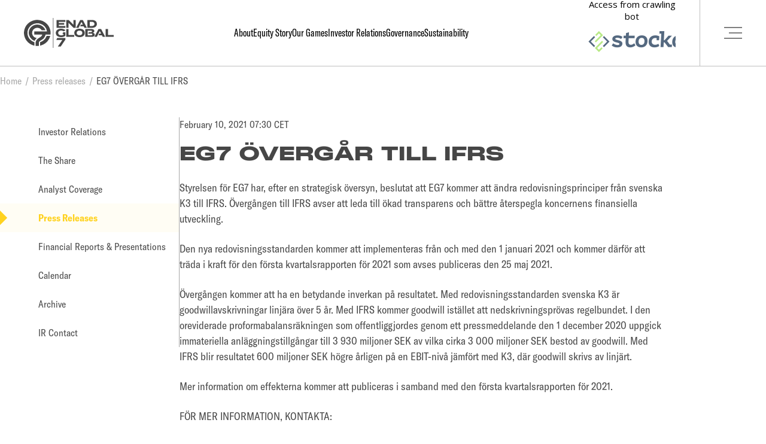

--- FILE ---
content_type: text/html; charset=UTF-8
request_url: https://www.enadglobal7.com/press-releases/eg7-overgar-till-ifrs/
body_size: 18653
content:
<!DOCTYPE html>
<html lang="en-US">
  <head>
    <meta charset="utf-8" />
    <meta http-equiv="x-ua-compatible" content="ie=edge" />
    <meta name="viewport"
      content="width=device-width, initial-scale=1, shrink-to-fit=no" />
    <link rel="apple-touch-icon" sizes="180x180" href="/apple-touch-icon.png" />
    <link rel="icon" type="image/png" sizes="32x32" href="/favicon-32x32.png" />
    <link rel="icon" type="image/png" sizes="16x16" href="/favicon-16x16.png" />
    <link rel="manifest" href="/site.webmanifest" />
    <link rel="mask-icon" href="/safari-pinned-tab.svg" color="#ffd420" />
    <meta name="msapplication-TileColor" content="#ffd420" />
    <meta name="theme-color" content="#ffffff" />
    <meta name='robots' content='index, follow, max-image-preview:large, max-snippet:-1, max-video-preview:-1' />

	<!-- This site is optimized with the Yoast SEO plugin v26.7 - https://yoast.com/wordpress/plugins/seo/ -->
	<title>EG7 övergår till IFRS - Enad Global 7</title>
	<link rel="canonical" href="https://www.enadglobal7.com/mfn_news/eg7-overgar-till-ifrs/" />
	<meta property="og:locale" content="en_US" />
	<meta property="og:type" content="article" />
	<meta property="og:title" content="EG7 övergår till IFRS - Enad Global 7" />
	<meta property="og:description" content="Styrelsen för EG7 har, efter en strategisk översyn, beslutat att EG7 kommer att ändra redovisningsprinciper från svenska K3 till IFRS. Övergången till IFRS avser att leda till ökad transparens och bättre återspegla koncernens finansiella utveckling. Den nya redovisningsstandarden kommer att implementeras från och med den 1 januari 2021 och kommer därför att träda i kraft [&hellip;]" />
	<meta property="og:url" content="https://www.enadglobal7.com/mfn_news/eg7-overgar-till-ifrs/" />
	<meta property="og:site_name" content="Enad Global 7" />
	<meta property="article:publisher" content="https://www.facebook.com/EG7-116311049919508/" />
	<meta property="article:modified_time" content="2024-01-22T12:22:44+00:00" />
	<meta name="twitter:card" content="summary_large_image" />
	<meta name="twitter:site" content="@enadglobal7" />
	<meta name="twitter:label1" content="Est. reading time" />
	<meta name="twitter:data1" content="2 minutes" />
	<script type="application/ld+json" class="yoast-schema-graph">{"@context":"https://schema.org","@graph":[{"@type":"WebPage","@id":"https://www.enadglobal7.com/mfn_news/eg7-overgar-till-ifrs/","url":"https://www.enadglobal7.com/mfn_news/eg7-overgar-till-ifrs/","name":"EG7 övergår till IFRS - Enad Global 7","isPartOf":{"@id":"https://www.enadglobal7.com/#website"},"datePublished":"2021-02-10T06:30:00+00:00","dateModified":"2024-01-22T12:22:44+00:00","breadcrumb":{"@id":"https://www.enadglobal7.com/mfn_news/eg7-overgar-till-ifrs/#breadcrumb"},"inLanguage":"en-US","potentialAction":[{"@type":"ReadAction","target":["https://www.enadglobal7.com/mfn_news/eg7-overgar-till-ifrs/"]}]},{"@type":"BreadcrumbList","@id":"https://www.enadglobal7.com/mfn_news/eg7-overgar-till-ifrs/#breadcrumb","itemListElement":[{"@type":"ListItem","position":1,"name":"Home","item":"https://www.enadglobal7.com/"},{"@type":"ListItem","position":2,"name":"Press releases","item":"https://www.enadglobal7.com/press-releases/"},{"@type":"ListItem","position":3,"name":"EG7 övergår till IFRS"}]},{"@type":"WebSite","@id":"https://www.enadglobal7.com/#website","url":"https://www.enadglobal7.com/","name":"Enad Global 7","description":"","publisher":{"@id":"https://www.enadglobal7.com/#organization"},"potentialAction":[{"@type":"SearchAction","target":{"@type":"EntryPoint","urlTemplate":"https://www.enadglobal7.com/?s={search_term_string}"},"query-input":{"@type":"PropertyValueSpecification","valueRequired":true,"valueName":"search_term_string"}}],"inLanguage":"en-US"},{"@type":"Organization","@id":"https://www.enadglobal7.com/#organization","name":"Enad Global 7","url":"https://www.enadglobal7.com/","logo":{"@type":"ImageObject","inLanguage":"en-US","@id":"https://www.enadglobal7.com/#/schema/logo/image/","url":"https://www.enadglobal7.com/wp-content/uploads/2023/05/eg7-logo.png","contentUrl":"https://www.enadglobal7.com/wp-content/uploads/2023/05/eg7-logo.png","width":284,"height":96,"caption":"Enad Global 7"},"image":{"@id":"https://www.enadglobal7.com/#/schema/logo/image/"},"sameAs":["https://www.facebook.com/EG7-116311049919508/","https://x.com/enadglobal7"]}]}</script>
	<!-- / Yoast SEO plugin. -->


<link rel="alternate" title="oEmbed (JSON)" type="application/json+oembed" href="https://www.enadglobal7.com/wp-json/oembed/1.0/embed?url=https%3A%2F%2Fwww.enadglobal7.com%2Fpress-releases%2Feg7-overgar-till-ifrs%2F" />
<link rel="alternate" title="oEmbed (XML)" type="text/xml+oembed" href="https://www.enadglobal7.com/wp-json/oembed/1.0/embed?url=https%3A%2F%2Fwww.enadglobal7.com%2Fpress-releases%2Feg7-overgar-till-ifrs%2F&#038;format=xml" />
<style id='wp-img-auto-sizes-contain-inline-css' type='text/css'>
img:is([sizes=auto i],[sizes^="auto," i]){contain-intrinsic-size:3000px 1500px}
/*# sourceURL=wp-img-auto-sizes-contain-inline-css */
</style>
<link rel='stylesheet' id='mfn-wp-plugin-mfn-archive-css-css' href='https://www.enadglobal7.com/wp-content/plugins/mfn-wp-plugin/widgets/mfn_archive/css/mfn-archive.css?ver=0.0.77' type='text/css' media='all' />
<link rel='stylesheet' id='mfn-wp-plugin-mfn-news-list-css-css' href='https://www.enadglobal7.com/wp-content/plugins/mfn-wp-plugin/widgets/mfn_news_feed/css/mfn-news-feed.css?ver=0.0.77' type='text/css' media='all' />

<style id='wp-emoji-styles-inline-css' type='text/css'>

	img.wp-smiley, img.emoji {
		display: inline !important;
		border: none !important;
		box-shadow: none !important;
		height: 1em !important;
		width: 1em !important;
		margin: 0 0.07em !important;
		vertical-align: -0.1em !important;
		background: none !important;
		padding: 0 !important;
	}
/*# sourceURL=wp-emoji-styles-inline-css */
</style>
<style id='classic-theme-styles-inline-css' type='text/css'>
/*! This file is auto-generated */
.wp-block-button__link{color:#fff;background-color:#32373c;border-radius:9999px;box-shadow:none;text-decoration:none;padding:calc(.667em + 2px) calc(1.333em + 2px);font-size:1.125em}.wp-block-file__button{background:#32373c;color:#fff;text-decoration:none}
/*# sourceURL=/wp-includes/css/classic-themes.min.css */
</style>
<link rel='stylesheet' id='mfn-wp-plugin-css' href='https://www.enadglobal7.com/wp-content/plugins/mfn-wp-plugin/public/css/mfn-wp-plugin-public.css?ver=0.0.77' type='text/css' media='all' />
<script type="text/javascript" src="https://www.enadglobal7.com/wp-includes/js/jquery/jquery.min.js?ver=3.7.1" id="jquery-core-js"></script>
<script type="text/javascript" src="https://www.enadglobal7.com/wp-includes/js/jquery/jquery-migrate.min.js?ver=3.4.1" id="jquery-migrate-js"></script>
<script type="text/javascript" src="https://www.enadglobal7.com/wp-content/plugins/mfn-wp-plugin/public/js/mfn-wp-plugin-public.js?ver=0.0.77" id="mfn-wp-plugin-js"></script>
<script type="text/javascript" src="https://www.enadglobal7.com/wp-content/plugins/stock-market-ticker/assets/stockdio-wp.js?ver=1.9.27" id="customStockdioJs-js"></script>
<link rel="https://api.w.org/" href="https://www.enadglobal7.com/wp-json/" /><link rel="alternate" title="JSON" type="application/json" href="https://www.enadglobal7.com/wp-json/wp/v2/mfn_news/651" /><link rel="EditURI" type="application/rsd+xml" title="RSD" href="https://www.enadglobal7.com/xmlrpc.php?rsd" />
<meta name="generator" content="WordPress 6.9" />
<link rel='shortlink' href='https://www.enadglobal7.com/?p=651' />
<style>@charset "UTF-8";.image::after,.moving-image::after{position:absolute;top:0;left:0;width:100%;height:100%}.image::after,.moving-image::after{content:"";display:block;background:var(--overlay-color,#000);opacity:var(--overlay-opacity,0);pointer-events:none;transition:opacity .2s}h1,h2,h3{line-height:1.3;font-family:"PP Monument",sans-serif;text-transform:uppercase}h1{font-size:2rem}h1.is-style-big{font-size:3rem}@media (max-width:760px){h1.is-style-big{font-size:2.5rem}}@media (max-width:500px){h1.is-style-big{font-size:1.75rem}}@media screen and (max-width:340px){h1.is-style-big{font-size:1.5rem}}h2{font-size:1.5rem}h2.is-style-big{font-size:2.1875rem}@media (max-width:760px){h2.is-style-big{font-size:2rem}}@media (max-width:500px){h2.is-style-big{font-size:1.5rem}}h3{font-size:1rem}h3.is-style-big{font-size:1.25rem}ol.wp-block,ol:not([class]),p,ul.wp-block,ul:not([class]){font-size:1.1rem}ol.is-style-preamble.wp-block,ol.is-style-preamble:not([class]),p.is-style-preamble,ul.is-style-preamble.wp-block,ul.is-style-preamble:not([class]){line-height:1.5;font-size:1.375rem}@media (max-width:500px){ol.is-style-preamble.wp-block,ol.is-style-preamble:not([class]),p.is-style-preamble,ul.is-style-preamble.wp-block,ul.is-style-preamble:not([class]){font-size:1.25rem}}.breadcrumbs__list li:last-child{text-transform:uppercase}.chevron{--chevron-size:1rem;--chevron-border-width:1px;--chevron-color:var(--color-text);position:relative;display:inline-flex;justify-content:center;align-items:center}.chevron::after{border-color:var(--chevron-color);border-style:solid;border-width:var(--chevron-border-width) var(--chevron-border-width) 0 0;content:"";display:block;width:var(--chevron-size);height:var(--chevron-size);position:relative;transform:translateY(calc(var(--chevron-size) * 1.414 / -5)) rotate(135deg)}.right.chevron::after{transform:translateX(calc(var(--chevron-size) * 1.414 / -5)) rotate(45deg)}.left.chevron::after{transform:translateX(calc(var(--chevron-size) * 1.414 / 5)) rotate(-135deg)}.top.chevron::after{transform:translateY(calc(var(--chevron-size) * 1.414 / 5)) rotate(-45deg)}@font-face{font-family:"GT America Condensed";font-style:normal;font-weight:400;src:local(""),url(https://www.enadglobal7.com/wp-content/themes/eg7-theme/assets/fonts/gt-america/GT-America-Condensed-Regular.woff) format("woff"),url(https://www.enadglobal7.com/wp-content/themes/eg7-theme/assets/fonts/gt-america/GT-America-Condensed-Regular.woff2) format("woff2")}@font-face{font-family:"GT America Condensed";font-style:normal;font-weight:700;src:local(""),url(https://www.enadglobal7.com/wp-content/themes/eg7-theme/assets/fonts/gt-america/GT-America-Condensed-Bold.woff) format("woff"),url(https://www.enadglobal7.com/wp-content/themes/eg7-theme/assets/fonts/gt-america/GT-America-Condensed-Bold.woff2) format("woff2")}@font-face{font-family:"GT America Compressed";font-style:normal;font-weight:400;src:local(""),url(https://www.enadglobal7.com/wp-content/themes/eg7-theme/assets/fonts/gt-america/GT-America-Compressed-Regular.woff) format("woff"),url(https://www.enadglobal7.com/wp-content/themes/eg7-theme/assets/fonts/gt-america/GT-America-Compressed-Regular.woff2) format("woff2")}@font-face{font-family:"GT America Compressed";font-style:normal;font-weight:700;src:local(""),url(https://www.enadglobal7.com/wp-content/themes/eg7-theme/assets/fonts/gt-america/GT-America-Compressed-Bold.woff) format("woff"),url(https://www.enadglobal7.com/wp-content/themes/eg7-theme/assets/fonts/gt-america/GT-America-Compressed-Bold.woff2) format("woff2")}@font-face{font-family:"PP Monument";font-style:normal;font-weight:900;src:local(""),url(https://www.enadglobal7.com/wp-content/themes/eg7-theme/assets/fonts/pp-monument/PPMonumentExtended-Black.woff) format("woff"),url(https://www.enadglobal7.com/wp-content/themes/eg7-theme/assets/fonts/pp-monument/PPMonumentExtended-Black.woff2) format("woff2")}:root{--color-accent:#ffd21f;--color-accent--fx:#f5c400;--color-accent--read:#fff;--color-soft:#fafafa;--color-soft--read:#000;--color-soft--read-read:#fff;--color-soft--fx:#e0e0e0;--color-soft--fx-read:#000;--color-bg:#fff;--color-text:#464646;--color-text--fx:#666;--color-contrast-bw-0:white;--color-contrast-bw-50:#fafafa;--color-contrast-bw-100:#ededed;--color-contrast-bw-200:#d9d9d9;--color-contrast-bw-300:#bfbfbf;--color-contrast-bw-400:#a6a6a6;--color-contrast-bw-500:gray;--color-contrast-bw-600:#666666;--color-contrast-bw-700:#525252;--color-contrast-bw-800:#3b3b3b;--color-contrast-bw-900:#212121;--color-contrast-bw-1000:black}.color-mode-dark{--color-soft:#52463d;--color-soft--read:#fff;--color-soft--read-read:#000;--color-soft--fx:#715f50;--color-soft--fx-read:#fff;--color-bg:#222;--color-text:#fff;--color-text--fx:#ddd;--color-text--read:#000;--color-contrast-bw-0:black;--color-contrast-bw-50:#080808;--color-contrast-bw-100:#121212;--color-contrast-bw-200:#262626;--color-contrast-bw-300:#404040;--color-contrast-bw-400:#595959;--color-contrast-bw-600:#999999;--color-contrast-bw-700:#adadad;--color-contrast-bw-800:#c4c4c4;--color-contrast-bw-900:#dedede;--color-contrast-bw-1000:white}:root{--space-none:0;--space-xs:4px;--space-s:8px;--space-m:16px;--space-ms:24px;--space-l:32px;--space-ls:40px;--space-lm:48px;--space-xl:64px;--space-xll:96px;--space-xxl:128px;--buffer-none:var(--space-none);--buffer-xs:var(--space-xs);--buffer-s:var(--space-s);--buffer-m:var(--space-m);--buffer-ms:var(--space-ms);--buffer-l:var(--space-l);--buffer-ls:var(--space-ls);--buffer-lm:var(--space-lm);--buffer-xl:var(--space-xl);--buffer-xll:var(--space-xll);--buffer-xxl:var(--space-xxl);--buffer-block:var(--buffer-xxl);--buffer-typography:var(--buffer-ms);--buffer-heading:var(--buffer-s);--buffer:var(--buffer-block);--site-header-border-color:var(--color-contrast-bw-300);--site-header-edge-padding:40px;--site-header-hamburger-width:30px;--site-header-hamburger-height:18px;--header-height:111px}@media screen and (max-width:500px){:root{--buffer-ms:var(--space-m);--buffer-l:var(--space-ms);--buffer-ls:var(--space-ms);--buffer-lm:var(--space-l);--buffer-xl:var(--space-l);--buffer-xll:var(--space-l);--buffer-xxl:var(--space-xl)}}@media screen and (max-width:760px){:root{--buffer-xxl:var(--space-xl)}}@media screen and (max-width:1080px){:root{--site-header-edge-padding:32px;--header-height:94px}}@media (max-width:760px){:root{--header-height:78px;--site-header-edge-padding:24px}}@media (max-width:500px){:root{--header-height:62px;--site-header-edge-padding:16px}}*,::after,::before{box-sizing:border-box}*{margin:0;padding:0}.page-wrapper,body,html{height:100%}.main-content{height:100%;display:flex;flex-direction:column}body{font:normal normal normal 1rem/1.5 "GT America Condensed",sans-serif;background:var(--color-bg);color:var(--color-text);-moz-osx-font-smoothing:grayscale;-webkit-font-smoothing:antialiased}canvas,img,picture,svg,video{display:block;max-width:100%;height:auto}button,input,select,textarea{font:inherit}h1,h2,h3,h4,h5,h6,p{overflow-wrap:break-word}a{color:var(--color-text);text-decoration:underline}a:hover{color:var(--color-text--fx)}.aligncenter,.has-text-align-center{text-align:center}.alignright,.has-text-align-left{text-align:right}.main-content{padding-top:var(--header-height)}.site-header--content-under-header+.main-content{padding-top:0}.main-content>*{opacity:0}.main-content>.hero{opacity:1}.main-content>:first-child:not(.hero):not(.breadcrumbs){margin-top:96px}@media (max-width:990px){.main-content>:first-child:not(.hero):not(.breadcrumbs){margin-top:32px}}.main-content>:first-child.breadcrumbs{margin-top:16px}@media (max-width:990px){.main-content>:first-child.breadcrumbs{margin-top:16px}}.color-theme-white{--color-text:#fff;--color-text--fx:#eee;--color-text--read:#000;color:var(--color-text)}.visually-hidden{display:inline-block;position:absolute;overflow:hidden;clip:rect(0 0 0 0);height:1;width:1;margin:-1;padding:0;border:0}.lw .lw:not(.lw--keep-edge-padding){--edge-padding:0}.lw,.lw .lw--ep{--edge-padding:64px}@media (max-width:1080px){.lw,.lw .lw--ep{--edge-padding:48px}}@media (max-width:760px){.lw,.lw .lw--ep{--edge-padding:24px}}@media (max-width:500px){.lw,.lw .lw--ep{--edge-padding:16px}}.lw>*{--lw-mw:100%;width:100%;margin-inline:auto;max-width:var(--lw-mw);padding-inline:var(--edge-padding)}.lw .lw-bleed{padding-inline:0;max-width:calc(var(--lw-mw) - var(--edge-padding) * 2)!important}.lw .lw-bleed.lw-full-width{max-width:100%!important}.lw .lw-full-width{--lw-mw:100%}.lw .lw-content{--lw-mw:95rem}.lw .lw-text,.lw>h1,.lw>h2,.lw>h3,.lw>ol,.lw>p,.lw>ul{--lw-mw:62rem}.mc--none{--buffer:var(--buffer-none)}.mc--xs{--buffer:var(--buffer-xs)}.mc--s{--buffer:var(--buffer-s)}.mc--m{--buffer:var(--buffer-m)}.mc--ms{--buffer:var(--buffer-ms)}.mc--l{--buffer:var(--buffer-l)}.mc--ls{--buffer:var(--buffer-ls)}.mc--lm{--buffer:var(--buffer-lm)}.mc--xl{--buffer:var(--buffer-xl)}.mc--xll{--buffer:var(--buffer-xll)}.mc--xxl{--buffer:var(--buffer-xxl)}.bw>*{margin-bottom:var(--buffer)}.bw>ol:not(.mc){--buffer:var(--buffer-typography)}.bw>ul:not(.mc){--buffer:var(--buffer-typography)}.bw>p:not(.mc){--buffer:var(--buffer-typography)}.bw>h1:not(.mc){--buffer:var(--buffer-heading)}.bw>h2:not(.mc){--buffer:var(--buffer-heading)}.bw>h3:not(.mc){--buffer:var(--buffer-heading)}.bw>h3:not(.mc){--buffer:var(--buffer-xs)}.bw>h1:not(.mc){--buffer:var(--buffer-ms)}.bw>ol:not(.mc)+h2,.bw>ol:not(.mc)+h3,.bw>p:not(.mc)+h2,.bw>p:not(.mc)+h3,.bw>ul:not(.mc)+h2,.bw>ul:not(.mc)+h3{margin-top:8px}.bw>ol:not(.mc)+.container,.bw>ol:not(.mc)+.image-block,.bw>p:not(.mc)+.container,.bw>p:not(.mc)+.image-block,.bw>ul:not(.mc)+.container,.bw>ul:not(.mc)+.image-block{margin-top:32px}@media (max-width:500px){.bw>ol:not(.mc)+.container,.bw>ol:not(.mc)+.image-block,.bw>p:not(.mc)+.container,.bw>p:not(.mc)+.image-block,.bw>ul:not(.mc)+.container,.bw>ul:not(.mc)+.image-block{margin-top:16px}}.bw{display:flex;flex-direction:column}.bw:not(.bw--not-cut)>:last-child:not(.mc){margin-bottom:0}.main-content>p:not(.mc):nth-last-child(2){--buffer:var(--buffer-block)}.breadcrumbs{--separator-gap:6px;--max-crumb-width:150px;--max-crumb-width-last:250px;font-size:1rem;line-height:1.1;color:var(--color-contrast-bw-400)}.breadcrumbs:not(.mc){--buffer:var(--buffer-lm)}.source-sans-pro-fallback .breadcrumbs{font-family:Arial,sans-serif;font-size:.95rem;letter-spacing:-.0075em;word-spacing:-.04em}@media (max-width:500px){.breadcrumbs{--separator-gap:0.4em;--max-crumb-width:90px;--max-crumb-width-last:170px;font-size:.8rem}.source-sans-pro-fallback .breadcrumbs{font-size:.75rem}}.breadcrumbs__inner{display:inline-block;border-radius:5px}.breadcrumbs a{color:currentColor;text-decoration:none;transition:color .15s}.breadcrumbs a:hover{color:var(--color-accent)}.breadcrumbs__list{padding:0;list-style:none;display:flex;flex-wrap:wrap}.breadcrumbs__list li{margin-bottom:4px}.breadcrumbs__list li:not(:first-child):not(:nth-last-child(1)):not(:nth-last-child(2)){display:none}.breadcrumbs__list li:not(:first-child):not(:nth-last-child(1)):not(:nth-last-child(2))::before{content:"…"}.breadcrumbs__list li:not(:first-child):not(:nth-last-child(1)):not(:nth-last-child(2)) a{display:none}.breadcrumbs__list li:nth-last-child(3){display:flex!important}.breadcrumbs__list li:not(:last-child){display:flex;align-items:center}.breadcrumbs__list li:not(:last-child)::after{content:"/";margin:0 var(--separator-gap)}.breadcrumbs__list li:last-child{color:var(--color-text)}.breadcrumbs__list li:last-child a{max-width:var(--max-crumb-width-last)}.breadcrumbs__list li a{display:block;max-width:var(--max-crumb-width);white-space:nowrap;overflow:hidden;text-overflow:ellipsis}.hamburger{--hamburger-width:30px;--hamburger-height:18px;--hamburger-color:var(--color-text);-webkit-appearance:none;-moz-appearance:none;appearance:none;border:none;background:0 0;position:relative}.hamburger__inner{display:block;width:var(--hamburger-width);height:var(--hamburger-height);position:relative}.hamburger__layer{display:block;width:100%;height:1px;background:var(--hamburger-color);position:absolute;top:50%;right:0;transform:translate(0,-50%) rotate(0) scale(1);transition:transform .2s,opacity .2s;transition-timing-function:ease-in-out;border-radius:5px}.hamburger__layer:first-child{top:0}.hamburger__layer:nth-child(2){width:75%}.hamburger__layer:last-child{top:100%}.hero--with-breadcrumbs{--buffer:var(--space-m)}@media (max-width:500px){.hero--with-breadcrumbs{--buffer:var(--space-m)}}.hero__inner{aspect-ratio:10/4;overflow:hidden;position:relative;max-height:600px;width:100%;display:flex;align-items:center;justify-content:center;isolation:isolate}.is-style-big .hero__inner{aspect-ratio:10/5;max-height:800px}@media (max-width:1080px){.hero__inner{aspect-ratio:10/5}}@media (max-width:760px){.hero__inner{aspect-ratio:10/6}}@media (max-width:500px){.hero--inner-blocks .hero__inner{aspect-ratio:auto!important}}.hero--no-image .hero__inner{background:#ddd}.hero--use-overlay .hero__inner::after{content:"";display:block;position:absolute;top:0;left:0;width:100%;height:100%;background:rgba(0,0,0,.45);z-index:1}.is-style-massive .hero__inner{align-items:flex-end;justify-content:flex-start}.hero__content{width:100%;max-width:62rem;padding-inline:var(--edge-padding);position:relative;text-align:center;margin:0 auto;z-index:2}@media (max-width:500px){.hero__content{padding-block:96px}}.hero.is-style-massive.hero--use-overlay .hero__inner::after{background:rgba(255,255,255,.65)}.hero.is-style-massive.hero--use-overlay .hero__content{display:flex;gap:64px;align-items:flex-end;max-width:100%;transform:none;text-align:left;padding-bottom:48px}@media (max-width:760px){.hero.is-style-massive.hero--use-overlay .hero__content{padding-block:calc(64px + var(--header-height)) 48px}}@media (max-width:500px){.hero.is-style-massive.hero--use-overlay .hero__content{padding-block:calc(48px + var(--header-height)) 32px}}.hero__content-inner{flex:1 1 auto}.is-style-massive .hero__content-inner{max-width:min(60rem,100% - (var(--site-header-edge-padding) * 2 + var(--site-header-hamburger-width) + 32px))}@media (max-width:760px){.is-style-massive .hero__content-inner{max-width:100%}}.hero__scroll-indicator{display:none}.hero--fullscreen{min-height:100%;flex:0 0 100%}.hero--fullscreen .hero__inner{aspect-ratio:auto;max-height:none;padding:0;width:100%;height:100%}.image{--center-of-interest:50% 50%;--overlay-opacity:0;--overlay-color:#000;position:relative;overflow:hidden;text-decoration:none}.image--object-fit{padding-bottom:0;position:absolute;top:0;left:0;width:100%;height:100%}.image--object-fit img{position:absolute;width:100%;height:100%;-o-object-fit:cover;object-fit:cover;-o-object-position:var(--center-of-interest);object-position:var(--center-of-interest)}.image--object-fit--contain img{-o-object-fit:contain;object-fit:contain}.image--blur-up .lazyloading{filter:blur(30px)}.image--blur-up .lazyloaded{transition:filter .4s}.image__fallback{opacity:0}.logo{--color-logo:var(--color-text)}.logo svg{width:100%;fill:var(--color-logo)}.mfn-buttons{display:none}.moving-image{--overlay-opacity:0;--overlay-color:#000;overflow:hidden}.moving-image:not(.moving-image--fill-parent){position:relative}.moving-image--fill-parent,.moving-image__placeholder-image{position:absolute;top:0;left:0;width:100%;height:100%;padding:0}.moving-image__iframe,.moving-image__video,.moving-image__video-container{position:absolute;top:0;left:0;max-width:none}.moving-image__video-container{width:100%;height:100%}.site-header{--color-bar:var(--color-bg)}.site-header__bar{position:fixed;width:100%;height:var(--header-height);z-index:751;background-color:var(--color-bar);border-bottom:1px solid var(--site-header-border-color)}.site-header__bar-inner{display:flex;justify-content:space-between;align-items:center;height:100%}.site-header__bar-content{flex:1 1 100%;display:flex;align-items:center;justify-content:space-between;padding:8px var(--site-header-edge-padding);gap:var(--site-header-edge-padding)}.site-header__logo{display:block;max-width:150px;flex:0 0 auto}@media screen and (max-width:1080px){.site-header__logo{max-width:135px}}@media (max-width:500px){.site-header__logo{max-width:115px}}.site-header__stock-ticker{flex:0 0 auto;position:relative}.site-header__stock-ticker iframe[height]{padding:8px 8px;box-sizing:content-box;border:1px solid var(--site-header-border-color)}@media (max-width:500px){.site-header__stock-ticker{display:none}}.site-header__menu{flex:1 1 100%}@media (max-width:990px){.site-header__menu{display:none}}.site-header__menu .menu{display:flex;justify-content:center;align-items:center;list-style:none;gap:32px}@media screen and (max-width:1180px){.site-header__menu .menu{gap:16px}}.site-header__menu .menu-item a{font-family:"GT America Compressed",sans-serif;font-size:1.125rem;line-height:1;color:var(--color-contrast-bw-1000);text-decoration:none}.site-header--no-bar:not(.jsfx-scrolled){--color-bar:transparent}.site-header .hamburger{--hamburger-width:var(--site-header-hamburger-width);--hamburger-height:var(--site-header-hamburger-height);--hamburger-color:var(--color-contrast-bw-1000);padding:calc(var(--site-header-edge-padding) + (var(--hamburger-width) - var(--hamburger-height))/ 2) var(--site-header-edge-padding);border-left:1px solid var(--site-header-border-color)}</style><!-- Google Tag Manager --><script>(function(w,d,s,l,i){w[l]=w[l]||[];w[l].push({'gtm.start':new Date().getTime(),event:'gtm.js'});var f=d.getElementsByTagName(s)[0],j=d.createElement(s),dl=l!='dataLayer'?'&l='+l:'';j.async=true;j.src='https://www.googletagmanager.com/gtm.js?id='+i+dl+ '&gtm_auth=gp33uKjVej10skVtNLn9hQ&gtm_preview=env-1&gtm_cookies_win=x';f.parentNode.insertBefore(j,f);})(window,document,'script','dataLayer','GTM-NCX89QSK');</script><!-- End Google Tag Manager -->
  <style id='global-styles-inline-css' type='text/css'>
:root{--wp--preset--aspect-ratio--square: 1;--wp--preset--aspect-ratio--4-3: 4/3;--wp--preset--aspect-ratio--3-4: 3/4;--wp--preset--aspect-ratio--3-2: 3/2;--wp--preset--aspect-ratio--2-3: 2/3;--wp--preset--aspect-ratio--16-9: 16/9;--wp--preset--aspect-ratio--9-16: 9/16;--wp--preset--color--black: #000000;--wp--preset--color--cyan-bluish-gray: #abb8c3;--wp--preset--color--white: #ffffff;--wp--preset--color--pale-pink: #f78da7;--wp--preset--color--vivid-red: #cf2e2e;--wp--preset--color--luminous-vivid-orange: #ff6900;--wp--preset--color--luminous-vivid-amber: #fcb900;--wp--preset--color--light-green-cyan: #7bdcb5;--wp--preset--color--vivid-green-cyan: #00d084;--wp--preset--color--pale-cyan-blue: #8ed1fc;--wp--preset--color--vivid-cyan-blue: #0693e3;--wp--preset--color--vivid-purple: #9b51e0;--wp--preset--gradient--vivid-cyan-blue-to-vivid-purple: linear-gradient(135deg,rgb(6,147,227) 0%,rgb(155,81,224) 100%);--wp--preset--gradient--light-green-cyan-to-vivid-green-cyan: linear-gradient(135deg,rgb(122,220,180) 0%,rgb(0,208,130) 100%);--wp--preset--gradient--luminous-vivid-amber-to-luminous-vivid-orange: linear-gradient(135deg,rgb(252,185,0) 0%,rgb(255,105,0) 100%);--wp--preset--gradient--luminous-vivid-orange-to-vivid-red: linear-gradient(135deg,rgb(255,105,0) 0%,rgb(207,46,46) 100%);--wp--preset--gradient--very-light-gray-to-cyan-bluish-gray: linear-gradient(135deg,rgb(238,238,238) 0%,rgb(169,184,195) 100%);--wp--preset--gradient--cool-to-warm-spectrum: linear-gradient(135deg,rgb(74,234,220) 0%,rgb(151,120,209) 20%,rgb(207,42,186) 40%,rgb(238,44,130) 60%,rgb(251,105,98) 80%,rgb(254,248,76) 100%);--wp--preset--gradient--blush-light-purple: linear-gradient(135deg,rgb(255,206,236) 0%,rgb(152,150,240) 100%);--wp--preset--gradient--blush-bordeaux: linear-gradient(135deg,rgb(254,205,165) 0%,rgb(254,45,45) 50%,rgb(107,0,62) 100%);--wp--preset--gradient--luminous-dusk: linear-gradient(135deg,rgb(255,203,112) 0%,rgb(199,81,192) 50%,rgb(65,88,208) 100%);--wp--preset--gradient--pale-ocean: linear-gradient(135deg,rgb(255,245,203) 0%,rgb(182,227,212) 50%,rgb(51,167,181) 100%);--wp--preset--gradient--electric-grass: linear-gradient(135deg,rgb(202,248,128) 0%,rgb(113,206,126) 100%);--wp--preset--gradient--midnight: linear-gradient(135deg,rgb(2,3,129) 0%,rgb(40,116,252) 100%);--wp--preset--font-size--small: 13px;--wp--preset--font-size--medium: 20px;--wp--preset--font-size--large: 36px;--wp--preset--font-size--x-large: 42px;--wp--preset--spacing--20: 0.44rem;--wp--preset--spacing--30: 0.67rem;--wp--preset--spacing--40: 1rem;--wp--preset--spacing--50: 1.5rem;--wp--preset--spacing--60: 2.25rem;--wp--preset--spacing--70: 3.38rem;--wp--preset--spacing--80: 5.06rem;--wp--preset--shadow--natural: 6px 6px 9px rgba(0, 0, 0, 0.2);--wp--preset--shadow--deep: 12px 12px 50px rgba(0, 0, 0, 0.4);--wp--preset--shadow--sharp: 6px 6px 0px rgba(0, 0, 0, 0.2);--wp--preset--shadow--outlined: 6px 6px 0px -3px rgb(255, 255, 255), 6px 6px rgb(0, 0, 0);--wp--preset--shadow--crisp: 6px 6px 0px rgb(0, 0, 0);}:where(.is-layout-flex){gap: 0.5em;}:where(.is-layout-grid){gap: 0.5em;}body .is-layout-flex{display: flex;}.is-layout-flex{flex-wrap: wrap;align-items: center;}.is-layout-flex > :is(*, div){margin: 0;}body .is-layout-grid{display: grid;}.is-layout-grid > :is(*, div){margin: 0;}:where(.wp-block-columns.is-layout-flex){gap: 2em;}:where(.wp-block-columns.is-layout-grid){gap: 2em;}:where(.wp-block-post-template.is-layout-flex){gap: 1.25em;}:where(.wp-block-post-template.is-layout-grid){gap: 1.25em;}.has-black-color{color: var(--wp--preset--color--black) !important;}.has-cyan-bluish-gray-color{color: var(--wp--preset--color--cyan-bluish-gray) !important;}.has-white-color{color: var(--wp--preset--color--white) !important;}.has-pale-pink-color{color: var(--wp--preset--color--pale-pink) !important;}.has-vivid-red-color{color: var(--wp--preset--color--vivid-red) !important;}.has-luminous-vivid-orange-color{color: var(--wp--preset--color--luminous-vivid-orange) !important;}.has-luminous-vivid-amber-color{color: var(--wp--preset--color--luminous-vivid-amber) !important;}.has-light-green-cyan-color{color: var(--wp--preset--color--light-green-cyan) !important;}.has-vivid-green-cyan-color{color: var(--wp--preset--color--vivid-green-cyan) !important;}.has-pale-cyan-blue-color{color: var(--wp--preset--color--pale-cyan-blue) !important;}.has-vivid-cyan-blue-color{color: var(--wp--preset--color--vivid-cyan-blue) !important;}.has-vivid-purple-color{color: var(--wp--preset--color--vivid-purple) !important;}.has-black-background-color{background-color: var(--wp--preset--color--black) !important;}.has-cyan-bluish-gray-background-color{background-color: var(--wp--preset--color--cyan-bluish-gray) !important;}.has-white-background-color{background-color: var(--wp--preset--color--white) !important;}.has-pale-pink-background-color{background-color: var(--wp--preset--color--pale-pink) !important;}.has-vivid-red-background-color{background-color: var(--wp--preset--color--vivid-red) !important;}.has-luminous-vivid-orange-background-color{background-color: var(--wp--preset--color--luminous-vivid-orange) !important;}.has-luminous-vivid-amber-background-color{background-color: var(--wp--preset--color--luminous-vivid-amber) !important;}.has-light-green-cyan-background-color{background-color: var(--wp--preset--color--light-green-cyan) !important;}.has-vivid-green-cyan-background-color{background-color: var(--wp--preset--color--vivid-green-cyan) !important;}.has-pale-cyan-blue-background-color{background-color: var(--wp--preset--color--pale-cyan-blue) !important;}.has-vivid-cyan-blue-background-color{background-color: var(--wp--preset--color--vivid-cyan-blue) !important;}.has-vivid-purple-background-color{background-color: var(--wp--preset--color--vivid-purple) !important;}.has-black-border-color{border-color: var(--wp--preset--color--black) !important;}.has-cyan-bluish-gray-border-color{border-color: var(--wp--preset--color--cyan-bluish-gray) !important;}.has-white-border-color{border-color: var(--wp--preset--color--white) !important;}.has-pale-pink-border-color{border-color: var(--wp--preset--color--pale-pink) !important;}.has-vivid-red-border-color{border-color: var(--wp--preset--color--vivid-red) !important;}.has-luminous-vivid-orange-border-color{border-color: var(--wp--preset--color--luminous-vivid-orange) !important;}.has-luminous-vivid-amber-border-color{border-color: var(--wp--preset--color--luminous-vivid-amber) !important;}.has-light-green-cyan-border-color{border-color: var(--wp--preset--color--light-green-cyan) !important;}.has-vivid-green-cyan-border-color{border-color: var(--wp--preset--color--vivid-green-cyan) !important;}.has-pale-cyan-blue-border-color{border-color: var(--wp--preset--color--pale-cyan-blue) !important;}.has-vivid-cyan-blue-border-color{border-color: var(--wp--preset--color--vivid-cyan-blue) !important;}.has-vivid-purple-border-color{border-color: var(--wp--preset--color--vivid-purple) !important;}.has-vivid-cyan-blue-to-vivid-purple-gradient-background{background: var(--wp--preset--gradient--vivid-cyan-blue-to-vivid-purple) !important;}.has-light-green-cyan-to-vivid-green-cyan-gradient-background{background: var(--wp--preset--gradient--light-green-cyan-to-vivid-green-cyan) !important;}.has-luminous-vivid-amber-to-luminous-vivid-orange-gradient-background{background: var(--wp--preset--gradient--luminous-vivid-amber-to-luminous-vivid-orange) !important;}.has-luminous-vivid-orange-to-vivid-red-gradient-background{background: var(--wp--preset--gradient--luminous-vivid-orange-to-vivid-red) !important;}.has-very-light-gray-to-cyan-bluish-gray-gradient-background{background: var(--wp--preset--gradient--very-light-gray-to-cyan-bluish-gray) !important;}.has-cool-to-warm-spectrum-gradient-background{background: var(--wp--preset--gradient--cool-to-warm-spectrum) !important;}.has-blush-light-purple-gradient-background{background: var(--wp--preset--gradient--blush-light-purple) !important;}.has-blush-bordeaux-gradient-background{background: var(--wp--preset--gradient--blush-bordeaux) !important;}.has-luminous-dusk-gradient-background{background: var(--wp--preset--gradient--luminous-dusk) !important;}.has-pale-ocean-gradient-background{background: var(--wp--preset--gradient--pale-ocean) !important;}.has-electric-grass-gradient-background{background: var(--wp--preset--gradient--electric-grass) !important;}.has-midnight-gradient-background{background: var(--wp--preset--gradient--midnight) !important;}.has-small-font-size{font-size: var(--wp--preset--font-size--small) !important;}.has-medium-font-size{font-size: var(--wp--preset--font-size--medium) !important;}.has-large-font-size{font-size: var(--wp--preset--font-size--large) !important;}.has-x-large-font-size{font-size: var(--wp--preset--font-size--x-large) !important;}
/*# sourceURL=global-styles-inline-css */
</style>
</head>
  <body class="wp-singular mfn_news-template-default single single-mfn_news postid-651 wp-theme-eg7-theme">
          <div class="page-wrapper">
        

<div class="site-header">
  <header class="site-header__bar">
    <div class="site-header__bar-inner">
      <div class="site-header__bar-content">
        <a class="site-header__logo"
          href="https://www.enadglobal7.com"
          aria-label="Go to the homepage">
          
<span class="logo">
  <svg xmlns="http://www.w3.org/2000/svg" id="svg-696ad11017d95" viewBox="0 0 4196 1426"><path d="M1073.8 285.4C955.1 162.3 809.4 98.6 638.5 92.4a589.4 589.4 0 0 0-115.5 8 611.5 611.5 0 0 0-201 69.4A616.6 616.6 0 0 0 65.7 435.6 592 592 0 0 0 3.3 661.4C2.8 668.3 1 675 0 682v52c1.1 7.2 2.8 14.4 3.2 21.7C5 782 8.6 808 13.6 833.8c11 57 29.4 111.4 56 163 66.5 128.3 165.9 222.1 297 282.5A599.2 599.2 0 0 0 476 1317c3.1.8 6.3 2.1 9 .9.6-1 1-1.2 1-1.5.1-1.3.3-2.6.3-4v-154l-.3-4-.3-.8-.7-1.4c-3-1.1-6.4-2.5-9.9-3.7a488.5 488.5 0 0 1-62.4-26.8C313 1070.3 240 993.8 197.3 889.4a458.8 458.8 0 0 1-33.1-176.6 437 437 0 0 1 8.6-93.4c26-118 88.3-212.5 186.9-282.4a450 450 0 0 1 234.6-82.2 461.6 461.6 0 0 1 171.5 21.6A460.5 460.5 0 0 1 1077 635.7c.4 2.2 0 4.5 0 7.6l-13 .2h-577c-2.2.1-4.4.5-7.3.7-1 12.8-.4 25-.5 37.3v73c.2 12.2-.6 24.4.6 37.2 13 .8 25.3.3 37.6.4h300c12.5.1 25.1-.4 38.7.5-.7 4-1 7.3-1.8 10.5-3.8 15-10.7 28.6-19 41.6a221 221 0 0 1-76.7 73 973 973 0 0 0-90.7 58.5 436 436 0 0 0-51.5 44.3 229 229 0 0 0-60.2 102.1 319.6 319.6 0 0 0-9.5 81.2c-.2 40 0 80 0 120 0 3.2.4 6.5.5 9.5 9.2 1.6 111 2.3 141.7 1.1 2 0 3.8-.5 6.5-.9.1-4.3.4-8.2.4-12.1v-130a104 104 0 0 1 27.2-71.1 167.3 167.3 0 0 1 31.4-27.7c13.5-9.2 27.3-18 41-26.7 22.8-14.5 46-28.3 68.5-43.3a312 312 0 0 0 64.2-56.8 384.9 384.9 0 0 0 82.1-166.9c.5-2.1 1.4-4.2 2.3-6.8h215.3c4 0 8 .8 12.2-1.3.6-3 1.5-6.3 1.7-9.5 1.4-23 3.6-46 3.6-68.9 0-41.7-4.1-83-12.6-124a606 606 0 0 0-159-303ZM4017 812l-78-.1c-3.4 0-7.2 1-11.1-2V533.6c-.2-2.2-.7-4.4-1-6.4-9.6-1.7-96.1-1.5-104.6.1-1.4 4-.8 8.3-.8 12.6v346.8c0 2.4-.2 4.7 0 7 .2 2.2.7 4.4 1.2 7.1h362.4c3.6 0 7.3-.5 11-.7v-88h-179ZM1374 0h-14c-.1 4-.4 8-.4 12v1402c0 4 .3 8 .4 12h14c.4-5.3 1.2-10.5 1.2-15.8V15.8c0-3.3.2-6.7 0-10-.2-2-.8-3.9-1.2-5.8ZM3268.5 723.3c-13-7.9-27.2-12.6-42-15.5-3.3-.6-6.6-.9-9.6-2.8 6-1.7 12-3 17.6-4.9 48.3-16.4 62.7-63.3 52.1-100a83 83 0 0 0-33.8-45.5 136.6 136.6 0 0 0-39.6-18.7 247 247 0 0 0-71-10h-260c-3.6 0-7.3-.6-10.5 1-2 10-3 294-1.3 365.1 0 2.6.6 5.2.9 8.4l10.4.3h274c19 0 38-.7 56.6-4.5 21.4-4.3 42-11 60-23.8a86.1 86.1 0 0 0 38.5-67.9 82.8 82.8 0 0 0-42.3-81.2ZM3167.6 821c-7.7 1.7-15.8 2.6-23.8 2.6-52 .3-104 .2-156 .1-2.2 0-4.5-.2-7.2-.4-.3-2.5-.7-4.4-.7-6.3V603.2c4.6-.2 7.5-.5 10.5-.5 43.3 0 86.6-.2 130 .2 10.2 0 20.5 2 30.7 3 1.4.1 2.7.5 4 .9 23.1 7 27.4 21.6 24.6 40.4a27 27 0 0 1-16 20.5c-7.2 3.6-15 5.6-23 6.1-10.7.7-21.3 1.3-32 1.4-20.6.2-41.3 0-62 0h-9.4c-4.9 7.1-27 60.5-29 70 3.2 2 7 1.1 10.4 1.1 37.7.1 75.3 0 113 .2 10 0 20 .6 29.9 1.9 6.5.8 13 2.9 19 5.5A28.7 28.7 0 0 1 3198 779c2.2 23.3-7.4 37-30.3 42ZM1522.7 471.8c4.8 0 9 .3 13.3.3h397l6.4-1c.4-1.6.8-2.5.8-3.5v-75c0-1.5-.8-3-1.4-5h-297.3c-3.5 0-7.2.8-10.4-1.2-1.4-10.4-1.1-55.3.5-64H1872c3.5 0 7.2.6 10.8-1.3.3-1.5.7-2.8.7-4v-70c0-1.6-.9-3.1-1.5-5.3h-239.1c-3.9 0-7.8-.3-11.5-.4-1.6-9.6-1.6-50 .1-59.2 3.7 0 7.6-.3 11.5-.3h279c3.5 0 7.3.5 11.1-1.3.3-2 .7-4 .7-5.8v-70c0-2.2-.7-4.4-1.2-7.4H1529.3l-7.3.9c-.2 4.4-.4 8.4-.4 12.3v354c.2 2.2.7 4.3 1 7.2ZM1977.1 471.6H2082c.1-4.8.4-8.7.4-12.6V240c0-3.4-.7-7 1.2-11 3 3 5.5 5.1 7.9 7.5l116.4 118.3 110.7 112.6c3 3 6 4.7 10.5 4.7l84-.1c2.1 0 4.3-.8 7-1.4V105.1l-1-7c-2.4-.2-4.3-.6-6.2-.6h-93c-1.9 0-3.8.6-6.2 1l-.2 12.3v201c0 3.4.6 7-1 11.2-2.7-2.4-4.8-4-6.6-6l-144.2-148.4-64-66c-3.2-3.3-6.4-5.3-11.2-5.3-34.7.2-69.4.1-104 .2-1.9 0-3.8.5-6.3 1l-.2 13.3v346c0 2.3-.2 4.6 0 7 .2 2.2.7 4.3 1.1 6.8ZM2800.3 590.2c-21-24.8-47.1-42-76.9-54.2a308 308 0 0 0-92.2-20.8 392 392 0 0 0-113.2 6.5 238.3 238.3 0 0 0-87.2 35.9 171.5 171.5 0 0 0-71.6 102.5c-7.7 30.9-8.3 62-2.9 93.2a171.4 171.4 0 0 0 48.5 94.5 203.5 203.5 0 0 0 75 46.4c38 14 77.5 18.9 117.7 18.7 24.7 0 49.3-1.7 73.6-6.5a248.8 248.8 0 0 0 88.8-34.5c40-26 66-62.3 76.8-109 5.9-25.6 7-51.4 3.8-77.5-4.4-35.6-17-67.6-40.2-95.2Zm-75 156.9a93.5 93.5 0 0 1-43.5 56.2 141.2 141.2 0 0 1-56.6 18.3c-9.2 1.1-18.5 1.5-24.4 2-24.8-.5-46-2.8-66.2-10-15-5.3-28.5-13-40-24a96.6 96.6 0 0 1-28.5-56.9 124.4 124.4 0 0 1 1.6-46.6 95 95 0 0 1 51.6-66.1 142.4 142.4 0 0 1 52.4-15c26.3-2.6 52.6-2.1 78.3 5.1 12.6 3.6 24.5 8.5 35.5 15.7a93.6 93.6 0 0 1 41.4 60c4.5 20.5 4.2 41-1.6 61.3ZM2966.1 471.7c4.4.1 8.3.4 12.2.4h192.9c24 0 47.9-1.6 71.5-5.9a253 253 0 0 0 76.4-25.7c42-22.7 71.3-56.2 84.5-102.7 8.2-29 9.1-58.5 4.2-88a160.9 160.9 0 0 0-49.2-92.9 188.5 188.5 0 0 0-53.1-35A290.9 290.9 0 0 0 3188 97.8c-71.7-.6-143.3-.2-214.9-.2-2.2 0-4.5.4-6.5.6-2 10.3-2.9 277.3-1.3 365.1 0 2.6.5 5.2.8 8.5Zm109.6-279.5c0-2.2.5-4.4.9-7.1 3.4-.2 6.3-.5 9.2-.5 26 0 52-.2 78 0 20.6.1 41.2 2 61.1 7.8 13 3.7 25 9 36 16.8a85 85 0 0 1 37 66.6c.8 12 .3 24-2.9 35.7a85.1 85.1 0 0 1-39.4 52 133.4 133.4 0 0 1-52.5 18 299.6 299.6 0 0 1-35.8 2.5c-26.3.4-52.6.1-79 .1H3077c-2-10.5-2.7-145-1.3-191.9ZM1939.4 684c-12.4-.8-24.4-.3-36.3-.4h-35c-12 .1-23.9-.4-35.2.4-1 1.7-1.8 2.4-2.1 3.4l-26.7 67.8c-.6 1.4-.5 3-.8 5.3l48.8.4c0 9.4-.3 17.4.1 25.4.4 6-2 9.8-6.7 13.3a132.6 132.6 0 0 1-61.7 24.2 273.7 273.7 0 0 1-78.7-.1 147.7 147.7 0 0 1-50.1-16.2 94.7 94.7 0 0 1-49-64.8 132.7 132.7 0 0 1-1.5-51.6c5-30.3 20-54 46.8-69.7 12.2-7.2 25.2-12 39-15 25-5.5 50-6.8 75.5-4.5 31 2.8 59 13 83.4 32.6l9.2 7.3c9.7-5.2 74.7-53.4 79.8-59.4-2.6-2.4-5.2-5-8-7.3-11.5-9.6-24-18-37.2-25.1a308.4 308.4 0 0 0-134-35.8c-34-1.8-68 .5-101.4 7.6-30.2 6.4-58.9 16.7-85 33.7a171.8 171.8 0 0 0-74.3 100.5c-6.5 23-7.7 46.6-6.8 70.3.6 18.1 3.8 35.8 9.4 53 15.3 46.4 46 79.6 88.8 102A292.8 292.8 0 0 0 1707 912c32 2.2 63.9 1.6 95.6-3.5 28.5-4.5 56-12.2 82-24.6a213.8 213.8 0 0 0 50.8-33.4c3.4-3.1 5.2-6.4 5.2-11.2l-.1-149c0-1.9-.6-3.8-1-6.2ZM3486.3 526.3l-5.3 9.8-140.7 271.4-43.5 84.3c-1.3 2.4-3.8 4.8-1.9 8.5h113.2l136.4-278c1.2.8 2 1.1 2.3 1.6.9 1.4 1.7 2.8 2.4 4.3l58 119.5c.2.3 0 .7 0 1l-.6 1.7c-3.3 0-6.9.3-10.5.3h-70c-3.5 0-7.1.4-10.2.5-7.3 14-29 69.3-30.3 77 3.7 1.6 7.7 1 11.6 1h138c4 0 7.9.3 12.5.4l34.8 70.1c10.4 1.4 107.6 1.3 117-.3l-193.2-373h-120ZM2553.1 471.6l17.2-35 17.2-34.9 17.1-35 16.8-34 17.1-35 17.2-35c5.7-11.7 11.2-23.5 17.1-35 5.8-11.5 10.8-23.4 17.6-34.9 7.2 11.6 60.3 121.1 62.4 128.8-30.7.4-61.3-.1-92.1.3l-10.8 26.4c-3.4 8.4-7 16.6-10 25-3.3 8.6-8 16.7-9.8 27h162.6l35 70.8c10.3 1.4 107.8 1.2 117-.3-7-14.3-14.3-28-21.4-41.7l-21.6-41.7-21.2-40.8-21.6-41.7-21.5-41.7-21.6-41.7-21.2-40.8L2773 139c-7.2-13.8-14-27.8-21.5-41-2.3-.3-3.6-.5-5-.5h-109.9c-1.9 0-3.8.6-5.7 1-1.7 3.2-3.4 6-4.9 9l-133.8 258.2-49.5 95.8c-1.6 3-4.5 5.9-3.2 10.1H2553ZM1940.2 965.8c0-3-.3-5.9-.4-9.4-9.5-1.5-377.9-1.5-387-.1-.5 1-1.2 2-1.7 3.2l-35.1 83.8c-.6 1.4-.5 3-.8 5.4h244.6c11.4.2 23-.6 35.6.7-2.2 3.6-3.8 6.5-5.6 9.1L1667.7 1239l-76.2 112.6c-2 2.9-4.7 5.5-5 9.4 8.4 1.5 124 1.6 133.3.1l5.5-8 51.2-77.5c53-80.3 106.1-160.6 159.3-240.8 3-4.7 4.6-9.3 4.5-14.9-.2-18 0-36 0-54ZM2350 812h-256.3c-3.5 0-7.2.6-11.3-1.5V537.7c0-3.5.6-7.2-1.2-11.1-1.7-.2-3.3-.6-5-.6h-93.9c-1.9 0-3.7.7-6.4 1.2v360.2l.1 6c.2 2.2.7 4.4 1 6.4 10.5 1.4 365.7 1.2 373.6-.2.3-1.8 1-3.7 1-5.6v-76c0-1.8-1-3.7-1.6-6Z"></path><path d="M580 977c6.9-6.1 14.1-11.8 22.4-18.7l-12.3-2.2c-5.9-1-11.9-1.7-17.7-3a244 244 0 0 1-179.5-319.8A243.5 243.5 0 0 1 656.6 472a247 247 0 0 1 118.5 49.7 170.7 170.7 0 0 1 49.2 57c.7 1.5 1.8 2.8 3.2 4.8l170.6.3c1.2 0 2.4-.7 3.4-1 .3-1 .7-1.7.6-2.3-.7-2.5-1.4-5-2.4-7.6a394.8 394.8 0 0 0-100-149c-81.9-75.8-179-111.7-290.7-108.6-41 1-80.7 8.8-119.3 22.6-151.5 54-256.1 193.2-264.6 347.6A381.8 381.8 0 0 0 237 805.3a419.4 419.4 0 0 0 139.1 217c33.7 28.3 71 50.7 112 66.9 3.5 1.4 7 3.7 11.7 3 3.7-8.6 7.2-17.2 11.3-25.5a259.2 259.2 0 0 1 48-69.7 360 360 0 0 1 21-20ZM1062.4 853.2c-.9 2.1-2 4.5-2.9 7-2.6 6.8-5 13.7-7.8 20.5a450.8 450.8 0 0 1-143 192.7c-43 33.5-90.7 58.1-142.1 76-3.4 1.1-6.8 2.4-10.6 3.9v160.3c0 1.6.4 3.2.8 5.5 3.7-.6 7-1 10-1.8 9-2.3 18.2-4.5 27-7.2 161.8-48.4 286.5-144.3 371.1-291a608 608 0 0 0 62.3-156.3c.8-3.2 2.3-6.3.5-9.5-8-1.5-155.6-1.7-165.3-.1Z"></path></svg>
</span>
        </a>
        <nav class="site-header__menu">
          <div class="menu-main-menu-container"><ul id="menu-main-menu" class="menu"><li id="menu-item-28" class="menu-item menu-item-type-post_type menu-item-object-page menu-item-28"><a href="https://www.enadglobal7.com/about/">About</a></li>
<li id="menu-item-2086" class="menu-item menu-item-type-post_type menu-item-object-page menu-item-2086"><a href="https://www.enadglobal7.com/equity-story/">Equity Story</a></li>
<li id="menu-item-2153" class="menu-item menu-item-type-post_type menu-item-object-page menu-item-2153"><a href="https://www.enadglobal7.com/our-games/">Our Games</a></li>
<li id="menu-item-26" class="menu-item menu-item-type-post_type menu-item-object-page menu-item-26"><a href="https://www.enadglobal7.com/investor-relations/">Investor Relations</a></li>
<li id="menu-item-25" class="menu-item menu-item-type-post_type menu-item-object-page menu-item-25"><a href="https://www.enadglobal7.com/governance/">Governance</a></li>
<li id="menu-item-1482" class="menu-item menu-item-type-post_type menu-item-object-page menu-item-1482"><a href="https://www.enadglobal7.com/sustainability/">Sustainability</a></li>
</ul></div>
        </nav>
        <div class="site-header__stock-ticker">
          <iframe referrerpolicy="no-referrer-when-downgrade" id="49785b62-ffff-b2ca-f3a1-b943cda18583" frameBorder="0" class="stockdio_ticker" scrolling="no" width="146px"  iframesrc="https://api.stockdio.com/visualization/financial/charts/v1/ticker?app-key=39ECC4A4E07D4CBEB618452AC7304CBD&#038;wp=1&#038;addVolume=false&#038;symbols=EG7&#038;stockExchange=OMXS&#038;scroll=no&#038;layoutType=4&#038;culture=normal&#038;speed=normal&#038;palette=Financial-Light&#038;motif=Tree&#038;backgroundColor=transparent&#038;width=100%25&#038;onload=49785b62-ffff-b2ca-f3a1-b943cda18583"></iframe>
        </div>
      </div>
      
<button class="hamburger" type="button" aria-controls="simple-overlay-menu" aria-label="Open&#x20;menu">
  <span class="hamburger__inner">
    <span class="hamburger__layer"></span>
    <span class="hamburger__layer"></span>
    <span class="hamburger__layer"></span>
  </span>
</button>
    </div>
  </header>
  
<dialog class="simple-overlay-menu&#x20;js-simple-overlay-menu&#x20;lw" id="simple-overlay-menu">
  <div class="simple-overlay-menu__inner lw-content">
    <div class="simple-overlay-menu__content">
      <button class="simple-overlay-menu__close js-simple-overlay-menu-close"
        aria-label="Close menu">
        <span class="simple-overlay-menu__close-slab"></span>
        <span class="simple-overlay-menu__close-slab"></span>
      </button>
      <div class="simple-overlay-menu__menu">
        <h2 class="simple-overlay-menu__menu-heading">
          Menu
        </h2>
        <div class="menu-main-menu-container"><ul id="menu-main-menu-1" class="menu"><li class="menu-item menu-item-type-post_type menu-item-object-page menu-item-28"><a href="https://www.enadglobal7.com/about/">About</a></li>
<li class="menu-item menu-item-type-post_type menu-item-object-page menu-item-2086"><a href="https://www.enadglobal7.com/equity-story/">Equity Story</a></li>
<li class="menu-item menu-item-type-post_type menu-item-object-page menu-item-2153"><a href="https://www.enadglobal7.com/our-games/">Our Games</a></li>
<li class="menu-item menu-item-type-post_type menu-item-object-page menu-item-26"><a href="https://www.enadglobal7.com/investor-relations/">Investor Relations</a></li>
<li class="menu-item menu-item-type-post_type menu-item-object-page menu-item-25"><a href="https://www.enadglobal7.com/governance/">Governance</a></li>
<li class="menu-item menu-item-type-post_type menu-item-object-page menu-item-1482"><a href="https://www.enadglobal7.com/sustainability/">Sustainability</a></li>
</ul></div>
      </div>
      <div class="simple-overlay-menu__info">
        <div class="simple-overlay-menu__info-contact">
          <h2>
            General contact
          </h2>
          <p>
            info@enadglobal7.com
          </p>
          <h2>
            Investor Relations
          </h2>
          <p>
            ir@enadglobal7.com
          </p>
          <h2>
            Media / Press
          </h2>
          <p>
            pr@enadglobal7.com
          </p>
        </div>

        <p>
          Enad Global 7 AB (publ)<br />
Sveavägen 17, 5th floor, <br />
111 57 Stockholm
        </p>

        

<span class="some-links">
  <div class="some-links__inner">
          
<a href="https&#x3A;&#x2F;&#x2F;www.facebook.com&#x2F;EG7-116311049919508&#x2F;" target="_blank" rel="noreferrer&#x20;noopener">
  
<span class="icon&#x20;icon--facebook">
      <span class="visually-hidden">EG7 on Facebook</span>
    <svg xmlns="http://www.w3.org/2000/svg" aria-hidden="true" focusable="false" id="svg-696ad1101b60d" viewBox="0 0 448 448"><g><path d="M400 0H48A48 48 0 0 0 0 48v352a48 48 0 0 0 48 48h137.3V295.7h-63V224h63v-54.6c0-62.2 37-96.5 93.6-96.5 27.2 0 55.5 4.8 55.5 4.8v61h-31.2c-30.8 0-40.4 19.1-40.4 38.8V224h68.7l-11 71.7h-57.8V448H400a48 48 0 0 0 48-48V48a48 48 0 0 0-48-48Z"></path></g></svg>
</span>
</a>
                  
<a href="https&#x3A;&#x2F;&#x2F;www.linkedin.com&#x2F;company&#x2F;eg7" target="_blank" rel="noreferrer&#x20;noopener">
  
<span class="icon&#x20;icon--linkedin">
      <span class="visually-hidden">EG7 on LinkedIn</span>
    <svg xmlns="http://www.w3.org/2000/svg" aria-hidden="true" focusable="false" id="svg-696ad1101c6d1" viewBox="0 0 201.5 201.5"><path d="M31.1 168.7V77.67h30.3v91.05ZM63.35 49.6c0 8.66-6.56 15.74-17.18 15.74h-.13c-10.24 0-16.8-7.08-16.8-15.74 0-8.92 6.83-15.74 17.2-15.74s16.78 6.82 16.91 15.74Zm76.75 119.12v-48.67c0-12.34-4.33-20.6-15.22-20.6-8.4 0-13.38 5.64-15.61 11.02a21.28 21.28 0 0 0-.92 7.34v50.9h-30.3c.4-82.51 0-91.04 0-91.04h30.3V90.9h-.26c3.94-6.3 11.15-15.35 27.42-15.35 19.94 0 34.9 13 34.9 40.93v52.22ZM201.5 37.78A37.8 37.8 0 0 0 163.72 0H37.78A37.8 37.8 0 0 0 0 37.78v125.94a37.8 37.8 0 0 0 37.78 37.78h125.94a37.8 37.8 0 0 0 37.78-37.78Z"></path></svg>
</span>
</a>
              
<a href="https&#x3A;&#x2F;&#x2F;twitter.com&#x2F;enadglobal7" target="_blank" rel="noreferrer&#x20;noopener">
  
<span class="icon&#x20;icon--twitter">
      <span class="visually-hidden">EG7 on Twitter</span>
    <svg xmlns="http://www.w3.org/2000/svg" aria-hidden="true" focusable="false" id="svg-696ad1101cbc8" viewBox="0 0 21.43 21.43"><path d="M17.86 6.72a5.63 5.63 0 0 1-1.47 1.52 3.4 3.4 0 0 1 .02.38 8.29 8.29 0 0 1-8.35 8.34 8.35 8.35 0 0 1-4.49-1.3 5.68 5.68 0 0 0 .7.04 5.9 5.9 0 0 0 3.64-1.26 2.95 2.95 0 0 1-2.73-2.04 3.6 3.6 0 0 0 .54.06 2.45 2.45 0 0 0 .71-.12 2.98 2.98 0 0 1-2.41-2.87v-.03a3.5 3.5 0 0 0 1.4.37 2.88 2.88 0 0 1-1.27-2.44 2.97 2.97 0 0 1 .4-1.48 8.32 8.32 0 0 0 6.05 3.07 2.66 2.66 0 0 1-.07-.67 2.93 2.93 0 0 1 2.93-2.93 2.9 2.9 0 0 1 2.13.92 5.83 5.83 0 0 0 1.87-.71 2.96 2.96 0 0 1-1.3 1.63 6.18 6.18 0 0 0 1.7-.48Zm3.57-2.7A4.02 4.02 0 0 0 17.4 0H4.01A4.02 4.02 0 0 0 0 4.02v13.4a4.02 4.02 0 0 0 4.02 4h13.4a4.02 4.02 0 0 0 4-4Z"></path></svg>
</span>
</a>
      </div>
</span>

        <div class="simple-overlay-menu__copy">
          &copy; Enad Global 7 AB (publ) 2026. All rights reserved.
        </div>
      </div>
    </div>
  </div>
</dialog>
</div>
        <main id="site-content"
          class="main-content bw lw"
          aria-label="Content">
          
  <div class="breadcrumbs&#x20;lw-content">
    <div class="breadcrumbs__inner">
              <ul class="breadcrumbs__list"></span><li><a href="https://www.enadglobal7.com/">Home</a></li>  <li><a href="https://www.enadglobal7.com/press-releases/">Press releases</a></li>  <li><a href="https://www.enadglobal7.com/mfn_news/eg7-overgar-till-ifrs/">EG7 övergår till IFRS</a></li></span></ul>
          </div>
  </div>
            
<div class="content-with-sidebar&#x20;lw-content&#x20;lw-bleed">
  <div class="content-with-sidebar__inner">
    <div class="content-with-sidebar__menu">
      <input id="sidebar-toggle-0"
        type="checkbox"
        name="activate_submenu"
        aria-hidden="true"
        class="visually-hidden content-with-sidebar__toggle-input" />
      <label class="content-with-sidebar__toggle" for="sidebar-toggle-0">
        Toggle submenu
        <div class="content-with-sidebar__span chevron"></div>
      </label>
      <div class="menu-sidebar-ir-container"><ul id="menu-sidebar-ir" class="menu"><li id="menu-item-886" class="menu-item menu-item-type-post_type menu-item-object-page menu-item-886"><a href="https://www.enadglobal7.com/investor-relations/">Investor Relations</a></li>
<li id="menu-item-928" class="menu-item menu-item-type-post_type menu-item-object-page menu-item-928"><a href="https://www.enadglobal7.com/investor-relations/the-share/">The Share</a></li>
<li id="menu-item-912" class="menu-item menu-item-type-post_type menu-item-object-page menu-item-912"><a href="https://www.enadglobal7.com/investor-relations/analyst-coverage/">Analyst Coverage</a></li>
<li id="menu-item-887" class="menu-item menu-item-type-post_type_archive menu-item-object-mfn_news menu-item-887 current-menu-item"><a href="https://www.enadglobal7.com/press-releases/">Press Releases</a></li>
<li id="menu-item-917" class="menu-item menu-item-type-post_type menu-item-object-page menu-item-917"><a href="https://www.enadglobal7.com/investor-relations/financial-reports-presentations/">Financial Reports &amp; Presentations</a></li>
<li id="menu-item-1161" class="menu-item menu-item-type-post_type menu-item-object-page menu-item-1161"><a href="https://www.enadglobal7.com/investor-relations/calendar/">Calendar</a></li>
<li id="menu-item-1233" class="menu-item menu-item-type-post_type menu-item-object-page menu-item-1233"><a href="https://www.enadglobal7.com/investor-relations/media-archive/">Archive</a></li>
<li id="menu-item-953" class="menu-item menu-item-type-post_type menu-item-object-page menu-item-953"><a href="https://www.enadglobal7.com/investor-relations/ir-contact/">IR Contact</a></li>
</ul></div>
    </div>
    <div class="content-with-sidebar__content bw"><time style="display: block;" class="mc mc--m" datetime="2021-02-10T07:30:00+01:00">February 10, 2021 07:30 CET</time><h1>EG7 övergår till IFRS</h1><p><span><span><span>Styrelsen för EG7 har, efter en strategisk översyn, beslutat att EG7 kommer att ändra redovisningsprinciper från svenska K3 till IFRS. Övergången till IFRS avser att leda till ökad transparens och bättre återspegla koncernens finansiella utveckling.</span></span></span></p>
<p><span><span><span>Den nya redovisningsstandarden kommer att implementeras från och med den 1 januari 2021 och kommer därför att träda i kraft för den första kvartalsrapporten för 2021 som avses publiceras den 25 maj 2021.</span></span></span></p>
<p><span><span><span>Övergången kommer att ha en betydande inverkan på resultatet. Med redovisningsstandarden svenska K3 är goodwillavskrivningar linjära över 5 år. Med IFRS kommer goodwill istället att nedskrivningsprövas regelbundet. I den oreviderade proformabalansräkningen som offentliggjordes genom ett pressmeddelande den 1 december 2020 uppgick immateriella anläggningstillgångar till 3 930 miljoner SEK av vilka cirka 3 000 miljoner SEK bestod av goodwill. Med IFRS blir resultatet 600 miljoner SEK högre årligen på en EBIT-nivå jämfört med K3, där goodwill skrivs av linjärt.</span></span></span></p>
<p><span><span><span>Mer information om effekterna kommer att publiceras i samband med den första kvartalsrapporten för 2021.</span></span></span></p>
<p><span><span><span>FÖR MER INFORMATION, KONTAKTA:</span></span></span></p>
<p><span><span><span>Robin Flodin, VD</span></span></span></p>
<p><span><span><span>Tel: +46 70 477 06 34</span></span></span></p>
<p><span><span><span>robin@enadglobal7.com</span></span></span></p>
<p><span><span><span>OM EG7</span></span></span></p>
<p><span><span><span>EG7 är en koncern inom, spelindustrin som utvecklar, marknadsför förlägger och distribuerar PC-, konsol- och mobilspel till den globala spelmarknaden. Bolaget anställer 400+ spelutvecklare och utvecklar sina egna originella IP:n, samt är konsulter till andra förlag världen över genom sina spelutvecklingsdivisioner Daybreak Games, Toadman Studios, Big Blue Bubble och Antimatter Games. Dessutom har koncernens marknadsavdelning Petrol bidragit till att släppa 1 500+ titlar, varav många världsberömda varumärken såsom Call of Duty, Destiny, Dark Souls och Rage. Koncernens förläggar- och distributionsavdelning Sold Out besitter expertis inom både fysisk och digital förläggning och har tidigare arbetat med Team 17, Rebellion och Frontier Developments. Koncernen har sitt huvudkontor i Stockholm med cirka 600 anställda i 12 kontor världen över.</span></span></span></p>
<p><span><span><span>Nasdaq First North Growth Market Ticker Symbol: EG7</span></span></span></p>
<p><span><span><span>Certifierad rådgivare: Eminova Fondkommission AB, Tel: +46 8 684 211 00</span></span></span></p>
<p><span><span><span>VIKTIG INFORMATION</span></span></span></p>
<p><span><span><span>Denna information är sådan information som Enad Global 7 AB (publ) är skyldig att offentliggöra enligt EU:s marknadsmissbruksförordning. Informationen lämnades, genom ovanstående kontaktpersons försorg, för offentliggörande 10 februari 2021 07:30 CET.</span></span></span></p>
<div class="mfn-footer"></div>
<script>
                Array.prototype.slice.call(document.querySelectorAll(".mfn-footer.mfn-attachment")).forEach(function (el) { el.remove() });
            </script>
        <div class="mfn-attachments-container"><div class="mfn-attachment"><a class="mfn-attachment-link" href="https://storage.mfn.se/proxy/release.pdf?url=https%3A%2F%2Fmb.cision.com%2FMain%2F16500%2F3283287%2F1370391.pdf"><span class="mfn-attachment-icon"><img decoding="async" src="https://storage.mfn.se/proxy/release.pdf?url=https%3A%2F%2Fmb.cision.com%2FMain%2F16500%2F3283287%2F1370391.pdf&type=jpg"></span>Release</a></div></div></div>
  </div>
</div>
          
<footer class="site-footer&#x20;lw&#x20;lw--keep-edge-padding">
  <div class="site-footer__inner lw-content">
    <div class="site-footer__top">
      <div class="site-footer__top-inner">
        <div class="site-footer__info">
          
<span class="logo">
  <svg viewBox="0 0 4196 1426"><use href="#svg-696ad11017d95"></use></svg>
</span>
          <p>
            Enad Global 7 AB (publ)<br />
Sveavägen 17, 5th floor, <br />
111 57 Stockholm
          </p>
          

<span class="some-links">
  <div class="some-links__inner">
          
<a href="https&#x3A;&#x2F;&#x2F;www.facebook.com&#x2F;EG7-116311049919508&#x2F;" target="_blank" rel="noreferrer&#x20;noopener">
  
<span class="icon&#x20;icon--facebook">
      <span class="visually-hidden">EG7 on Facebook</span>
    <svg aria-hidden="true" focusable="false" viewBox="0 0 448 448"><use href="#svg-696ad1101b60d"></use></svg>
</span>
</a>
                  
<a href="https&#x3A;&#x2F;&#x2F;www.linkedin.com&#x2F;company&#x2F;eg7" target="_blank" rel="noreferrer&#x20;noopener">
  
<span class="icon&#x20;icon--linkedin">
      <span class="visually-hidden">EG7 on LinkedIn</span>
    <svg aria-hidden="true" focusable="false" viewBox="0 0 201.5 201.5"><use href="#svg-696ad1101c6d1"></use></svg>
</span>
</a>
              
<a href="https&#x3A;&#x2F;&#x2F;twitter.com&#x2F;enadglobal7" target="_blank" rel="noreferrer&#x20;noopener">
  
<span class="icon&#x20;icon--twitter">
      <span class="visually-hidden">EG7 on Twitter</span>
    <svg aria-hidden="true" focusable="false" viewBox="0 0 21.43 21.43"><use href="#svg-696ad1101cbc8"></use></svg>
</span>
</a>
      </div>
</span>
        </div>
        <div class="site-footer__menu">
          <div class="menu-footer-menu-container"><ul id="menu-footer-menu" class="menu"><li id="menu-item-32" class="menu-item menu-item-type-post_type menu-item-object-page menu-item-has-children menu-item-32"><a href="https://www.enadglobal7.com/investor-relations/">Investor Relations</a>
<ul class="sub-menu">
	<li id="menu-item-1294" class="menu-item menu-item-type-post_type menu-item-object-page menu-item-1294"><a href="https://www.enadglobal7.com/investor-relations/the-share/">The Share</a></li>
	<li id="menu-item-2137" class="menu-item menu-item-type-post_type menu-item-object-page menu-item-2137"><a href="https://www.enadglobal7.com/equity-story/">Equity Story</a></li>
	<li id="menu-item-1340" class="menu-item menu-item-type-post_type menu-item-object-page menu-item-1340"><a href="https://www.enadglobal7.com/news-media/press-contact/">Press Contact</a></li>
	<li id="menu-item-1341" class="menu-item menu-item-type-post_type menu-item-object-page menu-item-1341"><a href="https://www.enadglobal7.com/investor-relations/calendar/">Calendar</a></li>
	<li id="menu-item-1342" class="menu-item menu-item-type-post_type menu-item-object-page menu-item-1342"><a href="https://www.enadglobal7.com/investor-relations/ir-contact/">IR Contact</a></li>
	<li id="menu-item-2326" class="menu-item menu-item-type-post_type menu-item-object-page menu-item-2326"><a href="https://www.enadglobal7.com/investor-relations/analyst-coverage/">Analyst Coverage</a></li>
	<li id="menu-item-1343" class="menu-item menu-item-type-post_type menu-item-object-page menu-item-1343"><a href="https://www.enadglobal7.com/investor-relations/media-archive/">Archive</a></li>
	<li id="menu-item-1344" class="menu-item menu-item-type-post_type menu-item-object-page menu-item-1344"><a href="https://www.enadglobal7.com/subscribe/">Subscribe</a></li>
</ul>
</li>
<li id="menu-item-31" class="menu-item menu-item-type-post_type menu-item-object-page menu-item-has-children menu-item-31"><a href="https://www.enadglobal7.com/governance/">Governance</a>
<ul class="sub-menu">
	<li id="menu-item-1345" class="menu-item menu-item-type-post_type menu-item-object-page menu-item-1345"><a href="https://www.enadglobal7.com/governance/annual-general-meeting/">General Meeting</a></li>
	<li id="menu-item-1346" class="menu-item menu-item-type-post_type menu-item-object-page menu-item-1346"><a href="https://www.enadglobal7.com/governance/auditor/">Auditor</a></li>
	<li id="menu-item-1347" class="menu-item menu-item-type-post_type menu-item-object-page menu-item-1347"><a href="https://www.enadglobal7.com/governance/board-of-directors/">Board of Directors</a></li>
	<li id="menu-item-1348" class="menu-item menu-item-type-post_type menu-item-object-page menu-item-1348"><a href="https://www.enadglobal7.com/governance/articles-of-association/">Articles of Association</a></li>
	<li id="menu-item-1349" class="menu-item menu-item-type-post_type menu-item-object-page menu-item-1349"><a href="https://www.enadglobal7.com/corporate-governance/">Corporate Governance</a></li>
	<li id="menu-item-1361" class="menu-item menu-item-type-custom menu-item-object-custom menu-item-1361"><a href="https://www.enadglobal7.com/wp-content/uploads/2022/09/EG7-Code-of-Business-Conduct-rev-1.0.pdf">Code of Business Conduct</a></li>
	<li id="menu-item-2328" class="menu-item menu-item-type-post_type menu-item-object-page menu-item-2328"><a href="https://www.enadglobal7.com/governance/committees/">Committees</a></li>
	<li id="menu-item-2329" class="menu-item menu-item-type-post_type menu-item-object-page menu-item-2329"><a href="https://www.enadglobal7.com/governance/annual-general-meeting/documentation/">Documentation for the General Meeting</a></li>
	<li id="menu-item-1481" class="menu-item menu-item-type-post_type menu-item-object-page menu-item-1481"><a href="https://www.enadglobal7.com/sustainability/">Sustainability</a></li>
</ul>
</li>
<li id="menu-item-30" class="menu-item menu-item-type-post_type menu-item-object-page menu-item-has-children menu-item-30"><a href="https://www.enadglobal7.com/news-media/">News/Media</a>
<ul class="sub-menu">
	<li id="menu-item-1350" class="menu-item menu-item-type-post_type menu-item-object-page menu-item-1350"><a href="https://www.enadglobal7.com/news-media/press-contact/">Press Contact</a></li>
	<li id="menu-item-1351" class="menu-item menu-item-type-post_type menu-item-object-page menu-item-1351"><a href="https://www.enadglobal7.com/subscribe/">Subscribe</a></li>
	<li id="menu-item-1352" class="menu-item menu-item-type-custom menu-item-object-custom menu-item-1352"><a href="https://www.enadglobal7.com/press-releases/">Press Releases</a></li>
</ul>
</li>
<li id="menu-item-1353" class="menu-item menu-item-type-post_type menu-item-object-page menu-item-home menu-item-has-children menu-item-1353"><a href="https://www.enadglobal7.com/">Company</a>
<ul class="sub-menu">
	<li id="menu-item-1355" class="menu-item menu-item-type-post_type menu-item-object-page menu-item-1355"><a href="https://www.enadglobal7.com/about/">About</a></li>
	<li id="menu-item-1357" class="menu-item menu-item-type-post_type menu-item-object-page menu-item-1357"><a href="https://www.enadglobal7.com/governance/management/">Management</a></li>
	<li id="menu-item-2616" class="menu-item menu-item-type-post_type menu-item-object-page menu-item-2616"><a href="https://www.enadglobal7.com/contact/">Contact</a></li>
	<li id="menu-item-1356" class="menu-item menu-item-type-post_type menu-item-object-page menu-item-1356"><a href="https://www.enadglobal7.com/about/join-us/">Join Us?</a></li>
	<li id="menu-item-2325" class="menu-item menu-item-type-post_type menu-item-object-page menu-item-2325"><a href="https://www.enadglobal7.com/our-games/">Our Games</a></li>
	<li id="menu-item-1354" class="menu-item menu-item-type-post_type menu-item-object-page menu-item-privacy-policy menu-item-1354"><a rel="privacy-policy" href="https://www.enadglobal7.com/privacy-policy/">Privacy Policy</a></li>
	<li id="menu-item-2673" class="menu-item menu-item-type-post_type menu-item-object-page menu-item-2673"><a href="https://www.enadglobal7.com/whistleblower/">Whistleblower</a></li>
</ul>
</li>
</ul></div>
        </div>
      </div>
    </div>
    <div class="site-footer__bottom">
      <div class="site-footer__bottom-inner">
        <div class="site-footer__copy">
          &copy; Enad Global 7 AB (publ) 2026. All rights reserved.
        </div>
        <div class="site-footer__fine-print-menu">
          <div class="menu-fine-print-menu-container"><ul id="menu-fine-print-menu" class="menu"><li id="menu-item-29" class="menu-item menu-item-type-post_type menu-item-object-page menu-item-29"><a href="https://www.enadglobal7.com/cookies/">Cookies</a></li>
</ul></div>
        </div>
      </div>
    </div>
  </div>
</footer>
        </main>
      </div>
        <script type="speculationrules">
{"prefetch":[{"source":"document","where":{"and":[{"href_matches":"/*"},{"not":{"href_matches":["/wp-*.php","/wp-admin/*","/wp-content/uploads/*","/wp-content/*","/wp-content/plugins/*","/wp-content/themes/eg7-theme/*","/*\\?(.+)"]}},{"not":{"selector_matches":"a[rel~=\"nofollow\"]"}},{"not":{"selector_matches":".no-prefetch, .no-prefetch a"}}]},"eagerness":"conservative"}]}
</script>
<noscript id="deferred-styles"><link rel="stylesheet" type="text/css" href="https://www.enadglobal7.com/wp-content/themes/eg7-theme/assets/css/dist/style.css?v=1.3.0"/></noscript><script>!function(){window.ntmyDSL={localStoragePrefix:"eg7-theme",saveInLocalStorage:!0};var e=window.localStorage.getItem("".concat(window.ntmyDSL.localStoragePrefix,"/stylesheet"))||!1,t=window.localStorage.getItem("".concat(window.ntmyDSL.localStoragePrefix,"/version"))||!1;if(window.ntmyDSL.saveInLocalStorage&&e&&t&&"1.3.0"===t){var n=document.createElement("style");n.innerHTML=e,document.body.appendChild(n),window.ntmyDSL.localStorageStylesheet=!0}else{var o=[];window.addEventListener("load",(function(){var e=document.getElementById("deferred-styles"),t=document.createElement("div");t.innerHTML=e.textContent;for(var n=t.querySelectorAll("link"),a=function(e){var t=n[e].href,a=t.split("/").pop().split("?")[0];n[e].addEventListener("load",(function(){o.push(t),a.indexOf("style.css")>-1&&window.ntmyDSL.onDSL&&(window.ntmyDSL.saveDeferredStyle(t),window.ntmyDSL.onDSL())}),!1),document.body.appendChild(n[e])},l=0;l<n.length;l+=1)a(l)}))}}();</script><script type="text/javascript" id="main-js-extra">
/* <![CDATA[ */
var eg7_theme = {"ajax_url":"https://www.enadglobal7.com/wp-admin/admin-ajax.php","version":"1.3.0"};
//# sourceURL=main-js-extra
/* ]]> */
</script>
<script type="text/javascript" src="https://www.enadglobal7.com/wp-content/themes/eg7-theme/assets/js/dist/main.js?ver=1.3.0" id="main-js"></script>
<script id="wp-emoji-settings" type="application/json">
{"baseUrl":"https://s.w.org/images/core/emoji/17.0.2/72x72/","ext":".png","svgUrl":"https://s.w.org/images/core/emoji/17.0.2/svg/","svgExt":".svg","source":{"concatemoji":"https://www.enadglobal7.com/wp-includes/js/wp-emoji-release.min.js?ver=6.9"}}
</script>
<script type="module">
/* <![CDATA[ */
/*! This file is auto-generated */
const a=JSON.parse(document.getElementById("wp-emoji-settings").textContent),o=(window._wpemojiSettings=a,"wpEmojiSettingsSupports"),s=["flag","emoji"];function i(e){try{var t={supportTests:e,timestamp:(new Date).valueOf()};sessionStorage.setItem(o,JSON.stringify(t))}catch(e){}}function c(e,t,n){e.clearRect(0,0,e.canvas.width,e.canvas.height),e.fillText(t,0,0);t=new Uint32Array(e.getImageData(0,0,e.canvas.width,e.canvas.height).data);e.clearRect(0,0,e.canvas.width,e.canvas.height),e.fillText(n,0,0);const a=new Uint32Array(e.getImageData(0,0,e.canvas.width,e.canvas.height).data);return t.every((e,t)=>e===a[t])}function p(e,t){e.clearRect(0,0,e.canvas.width,e.canvas.height),e.fillText(t,0,0);var n=e.getImageData(16,16,1,1);for(let e=0;e<n.data.length;e++)if(0!==n.data[e])return!1;return!0}function u(e,t,n,a){switch(t){case"flag":return n(e,"\ud83c\udff3\ufe0f\u200d\u26a7\ufe0f","\ud83c\udff3\ufe0f\u200b\u26a7\ufe0f")?!1:!n(e,"\ud83c\udde8\ud83c\uddf6","\ud83c\udde8\u200b\ud83c\uddf6")&&!n(e,"\ud83c\udff4\udb40\udc67\udb40\udc62\udb40\udc65\udb40\udc6e\udb40\udc67\udb40\udc7f","\ud83c\udff4\u200b\udb40\udc67\u200b\udb40\udc62\u200b\udb40\udc65\u200b\udb40\udc6e\u200b\udb40\udc67\u200b\udb40\udc7f");case"emoji":return!a(e,"\ud83e\u1fac8")}return!1}function f(e,t,n,a){let r;const o=(r="undefined"!=typeof WorkerGlobalScope&&self instanceof WorkerGlobalScope?new OffscreenCanvas(300,150):document.createElement("canvas")).getContext("2d",{willReadFrequently:!0}),s=(o.textBaseline="top",o.font="600 32px Arial",{});return e.forEach(e=>{s[e]=t(o,e,n,a)}),s}function r(e){var t=document.createElement("script");t.src=e,t.defer=!0,document.head.appendChild(t)}a.supports={everything:!0,everythingExceptFlag:!0},new Promise(t=>{let n=function(){try{var e=JSON.parse(sessionStorage.getItem(o));if("object"==typeof e&&"number"==typeof e.timestamp&&(new Date).valueOf()<e.timestamp+604800&&"object"==typeof e.supportTests)return e.supportTests}catch(e){}return null}();if(!n){if("undefined"!=typeof Worker&&"undefined"!=typeof OffscreenCanvas&&"undefined"!=typeof URL&&URL.createObjectURL&&"undefined"!=typeof Blob)try{var e="postMessage("+f.toString()+"("+[JSON.stringify(s),u.toString(),c.toString(),p.toString()].join(",")+"));",a=new Blob([e],{type:"text/javascript"});const r=new Worker(URL.createObjectURL(a),{name:"wpTestEmojiSupports"});return void(r.onmessage=e=>{i(n=e.data),r.terminate(),t(n)})}catch(e){}i(n=f(s,u,c,p))}t(n)}).then(e=>{for(const n in e)a.supports[n]=e[n],a.supports.everything=a.supports.everything&&a.supports[n],"flag"!==n&&(a.supports.everythingExceptFlag=a.supports.everythingExceptFlag&&a.supports[n]);var t;a.supports.everythingExceptFlag=a.supports.everythingExceptFlag&&!a.supports.flag,a.supports.everything||((t=a.source||{}).concatemoji?r(t.concatemoji):t.wpemoji&&t.twemoji&&(r(t.twemoji),r(t.wpemoji)))});
//# sourceURL=https://www.enadglobal7.com/wp-includes/js/wp-emoji-loader.min.js
/* ]]> */
</script>

  </body>
</html>


<!-- Page cached by LiteSpeed Cache 7.7 on 2026-01-17 01:00:16 -->

--- FILE ---
content_type: text/css
request_url: https://www.enadglobal7.com/wp-content/plugins/mfn-wp-plugin/widgets/mfn_archive/css/mfn-archive.css?ver=0.0.77
body_size: -101
content:
.mfn-year-container {
    margin-bottom: 20px;
}

--- FILE ---
content_type: text/css
request_url: https://www.enadglobal7.com/wp-content/themes/eg7-theme/assets/css/dist/style.css?v=1.3.0
body_size: 8083
content:
.checkbox input,.mfn-sub-approve,.mfn-sub-lang,.mfn-sub-option,.radio-item input,.wpcf7-acceptance input,.wpcf7-checkbox input,.wpcf7-radio input{display:inline-block;position:absolute;overflow:hidden;clip:rect(0 0 0 0);height:1;width:1;margin:-1;padding:0;border:0}.data-list__item dt,.data-list__item p,.mfn-archive-event .mfn-archive-event-title{line-height:1.3;font-family:"PP Monument",sans-serif;text-transform:uppercase}.data-list__item p,.mfn-archive-event .mfn-archive-event-title{font-size:1.5rem}.data-list__item .mfn-archive-event p.mfn-archive-event-title,.data-list__item p,.mfn-archive-event .data-list__item p.mfn-archive-event-title,.mfn-archive-event .is-style-big.mfn-archive-event-title{font-size:2.1875rem}@media (max-width:760px){.data-list__item .mfn-archive-event p.mfn-archive-event-title,.data-list__item p,.mfn-archive-event .data-list__item p.mfn-archive-event-title,.mfn-archive-event .is-style-big.mfn-archive-event-title{font-size:2rem}}@media (max-width:500px){.data-list__item .mfn-archive-event p.mfn-archive-event-title,.data-list__item p,.mfn-archive-event .data-list__item p.mfn-archive-event-title,.mfn-archive-event .is-style-big.mfn-archive-event-title{font-size:1.5rem}}.data-list__item dt{font-size:1rem}.data-list__item dt.is-style-big{font-size:1.25rem}.mfn-archive-event .mfn-archive-event-date,.mfn-field-input,.mfn-policy-text,.mfn-sub-approve+label,.mfn-sub-lang+label,.mfn-sub-option+label,.post-feed-item__heading{font-size:1.1rem}.is-style-preamble.mfn-field-input,.is-style-preamble.mfn-policy-text,.is-style-preamble.post-feed-item__heading,.mfn-archive-event .is-style-preamble.mfn-archive-event-date,.mfn-sub-approve+label.is-style-preamble,.mfn-sub-lang+label.is-style-preamble,.mfn-sub-option+label.is-style-preamble{line-height:1.5;font-size:1.375rem}@media (max-width:500px){.is-style-preamble.mfn-field-input,.is-style-preamble.mfn-policy-text,.is-style-preamble.post-feed-item__heading,.mfn-archive-event .is-style-preamble.mfn-archive-event-date,.mfn-sub-approve+label.is-style-preamble,.mfn-sub-lang+label.is-style-preamble,.mfn-sub-option+label.is-style-preamble{font-size:1.25rem}}.label p,.mfn-tag,.site-footer__menu .menu>.menu-item>a{text-transform:uppercase}:is(a,button,input,textarea,summary,.splide__slide){--outline-size:max(2px, 0.08em);--outline-style:solid;--outline-color:var(--color-accent)}:is(a,button,input,textarea,summary):focus{outline:var(--outline-size) var(--outline-style) var(--outline-color);outline-offset:var(--outline-offset,var(--outline-size))}:is(a,button,input,textarea,summary):focus-visible{outline:var(--outline-size) var(--outline-style) var(--outline-color);outline-offset:var(--outline-offset,var(--outline-size))}:is(a,button,input,textarea,summary):focus:not(:focus-visible){outline:0}.main-content>*{opacity:1}.color-theme-accent{--color-bg:var(--color-accent);--color-text:var(--color-accent--read, #fff);--color-text--read:var(--color-accent--read-read, #000)}.color-theme-contrast{--color-bg:var(--color-contrast-bw-800);--color-text:var(--color-contrast-bw-0);--color-text--read:var(--color-contrast-bw-1000)}.color-theme-soft{--color-bg:var(--color-soft);--color-text:var(--color-soft--read, #fff);--color-text--read:var(--color-soft--read-read, #000)}ol.wp-block,ol:not([class]),ul.wp-block,ul:not([class]){list-style:none}ol.wp-block ol,ol.wp-block ul,ol:not([class]) ol,ol:not([class]) ul,ul.wp-block ol,ul.wp-block ul,ul:not([class]) ol,ul:not([class]) ul{margin-top:4px}ol.wp-block li,ol:not([class]) li,ul.wp-block li,ul:not([class]) li{padding-left:32px;position:relative}ol.wp-block li:not(:last-child),ol:not([class]) li:not(:last-child),ul.wp-block li:not(:last-child),ul:not([class]) li:not(:last-child){margin-bottom:4px}ul.wp-block li::before,ul:not([class]) li::before{display:block;content:"";width:7px;height:7px;background:currentColor;border-radius:50%;position:absolute;top:9px;left:16px}ol.wp-block,ol:not([class]){counter-reset:cairo-theme-counter}ol.wp-block li,ol:not([class]) li{counter-increment:cairo-theme-counter}ol.wp-block li::before,ol:not([class]) li::before{display:block;content:counter(cairo-theme-counter) ".";position:absolute;top:0;left:11px}.mfn-body,.mfn-footer,.mfn-preamble{--buffer:var(--buffer-typography)}.mfn-title{margin:8px 0;line-height:1.3}.mfn-title a{text-decoration:none}.mfn-tag{display:inline-block;width:auto;background:var(--color-contrast-bw-700);color:var(--color-contrast-bw-0);border-radius:2px;font-size:.8125rem;padding:.15em .333em}.mfn-feed-year-header{background:var(--color-contrast-bw-100);color:var(--color-contrast-bw-1000);padding:8px;margin-bottom:32px}.mfn-archive{overflow:auto}.mfn-archive table{width:100%}.mfn-archive-header-item-type{text-align:left}.mfn-archive-header{background:var(--color-contrast-bw-800)}.mfn-field-input{width:100%;padding:.25em;border-radius:0;border:1px solid var(--color-contrast-bw-300)}.mfn-checkbox-row{list-style:none}.mfn-sub-approve+label,.mfn-sub-lang+label,.mfn-sub-option+label{--checkbox-diameter:1.25em;--checkbox-indent:6px;position:relative;padding-left:calc(var(--checkbox-diameter) + .3em);cursor:pointer;display:block}.mfn-sub-approve+label::after,.mfn-sub-approve+label::before,.mfn-sub-lang+label::after,.mfn-sub-lang+label::before,.mfn-sub-option+label::after,.mfn-sub-option+label::before{content:"";display:block;position:absolute;top:.125em;left:0}.mfn-sub-approve+label::before,.mfn-sub-lang+label::before,.mfn-sub-option+label::before{width:var(--checkbox-diameter);height:var(--checkbox-diameter);border:1px solid var(--color-contrast-bw-400);border-radius:5px}.mfn-sub-approve+label::after,.mfn-sub-lang+label::after,.mfn-sub-option+label::after{--scale:0.9;width:calc(var(--checkbox-diameter) - var(--checkbox-indent));height:calc(var(--checkbox-diameter) - var(--checkbox-indent));border-radius:3px;background:var(--color-accent);opacity:0;transform:translate(calc(var(--checkbox-indent)/ 2),calc(var(--checkbox-indent)/ 2)) scale(var(--scale));transition:opacity .2s,transform .2s}.mfn-sub-approve:checked+label::after,.mfn-sub-lang:checked+label::after,.mfn-sub-option:checked+label::after{--scale:1;opacity:1}.mfn-sub-approve:focus+label::before,.mfn-sub-lang:focus+label::before,.mfn-sub-option:focus+label::before{--outline-size:max(2px, 0.08em);--outline-style:solid;--outline-color:var(--color-accent);outline:var(--outline-size) var(--outline-style) var(--outline-color);outline-offset:var(--outline-offset,var(--outline-size))}.mfn-sub-approve+label{margin:8px 0 32px}.mfn-subscribe .mfn-block{margin:0 0 16px}.mfn-subscribe .mfn-languages,.mfn-subscribe .mfn-options{margin-bottom:32px}.mfn-subscribe .mfn-languages .mfn-list,.mfn-subscribe .mfn-options .mfn-list{display:flex;flex-wrap:wrap;gap:12px 32px}.widget_mfn_subscription_widget{--buffer:var(--buffer-typography)}.mfn-info-languages,.mfn-info-options{font-weight:700}.mfn-archive{--buffer:var(--buffer-xl)}.mfn-archive-event{display:flex;flex-wrap:wrap;gap:16px 16px}.mfn-archive-event .mfn-archive-event-heading{flex:0 0 100%}.mfn-archive-event .mfn-archive-event-title{margin-bottom:8px}.mfn-archive-event .mfn-archive-event-date{margin-bottom:-8px}.mfn-archive-event .mfn-archive-item-content{display:flex;align-items:center;gap:8px}.mfn-archive-event a{text-decoration:none}@keyframes splide-loading{0%{transform:rotate(0)}to{transform:rotate(1turn)}}.splide__track--draggable{-webkit-touch-callout:none;-webkit-user-select:none;-ms-user-select:none;-moz-user-select:none;user-select:none}.splide__track--fade>.splide__list>.splide__slide{margin:0!important;opacity:0;z-index:0}.splide__track--fade>.splide__list>.splide__slide.is-active{opacity:1;z-index:1}.splide--rtl{direction:rtl}.splide__track--ttb>.splide__list{display:block}.splide__container{box-sizing:border-box;position:relative}.splide__list{backface-visibility:hidden;display:flex;height:100%;margin:0!important;padding:0!important}.splide.is-initialized:not(.is-active) .splide__list{display:block}.splide__pagination{align-items:center;display:flex;flex-wrap:wrap;justify-content:center;margin:0;pointer-events:none}.splide__pagination li{display:inline-block;line-height:1;list-style-type:none;margin:0;pointer-events:auto}.splide:not(.is-overflow) .splide__pagination{display:none}.splide__progress__bar{width:0}.splide{position:relative;visibility:hidden}.splide.is-initialized,.splide.is-rendered{visibility:visible}.splide__slide{backface-visibility:hidden;box-sizing:border-box;flex-shrink:0;list-style-type:none!important;margin:0;position:relative}.splide__slide img{vertical-align:bottom}.splide__spinner{animation:splide-loading 1s linear infinite;border:2px solid #999;border-left-color:transparent;border-radius:50%;bottom:0;contain:strict;display:inline-block;height:20px;left:0;margin:auto;position:absolute;right:0;top:0;width:20px}.splide__sr{clip:rect(0 0 0 0);border:0;height:1px;margin:-1px;overflow:hidden;padding:0;position:absolute;width:1px}.splide__toggle.is-active .splide__toggle__play,.splide__toggle__pause{display:none}.splide__toggle.is-active .splide__toggle__pause{display:inline}.splide__track{overflow:hidden;position:relative;z-index:0}.btn,.mfn-buttons .mfn-archive-item-type-presentation .mfn-archive-item-title,.mfn-buttons .mfn-archive-item-type-report-pdf .mfn-archive-item-title,.mfn-page-link,.mfn-sub-submit{--color:var(--color-accent);--color--fx:var(--color-accent--fx);--color-content:var(--color-accent--read, #fff);--color-content--fx:var(--color-accent--fx-read, var(--color-content));--transition:0.2s;--blocky-padding:12px 32px;--icon-size:0.9375em;--icon-buffer:0.45em;display:inline-flex;align-items:center;justify-content:space-between;line-height:1.3;text-decoration:none;transition:background-color var(--transition),border-color var(--transition),color var(--transition),opacity var(--transition);font-weight:700;font-family:"GT America Compressed",sans-serif;text-transform:uppercase;font-size:1rem;-webkit-appearance:none;-moz-appearance:none;appearance:none;border:none;background:0 0}.btn--color-text,.mfn-buttons .mfn-archive-item-type-presentation .mfn-archive-item-title,.mfn-buttons .mfn-archive-item-type-report-pdf .mfn-archive-item-title{--color:var(--color-text);--color--fx:var(--color-text);--color-content:var(--color-text--read, #fff);--color-content--fx:var(--color-content)}.btn--color-text:hover,.mfn-buttons .mfn-archive-item-type-presentation .mfn-archive-item-title:hover,.mfn-buttons .mfn-archive-item-type-report-pdf .mfn-archive-item-title:hover{opacity:.8}.btn--color-soft{--color:var(--color-soft);--color--fx:var(--color-soft--fx);--color-content:var(--color-soft--read, #fff);--color-content--fx:var(--color-soft--fx-read, var(--color-content))}.btn--solid,.mfn-buttons .mfn-archive-item-type-report-pdf .mfn-archive-item-title,.mfn-sub-submit{--icon-buffer:0.65em;padding:var(--blocky-padding);background:var(--color);border:1px solid var(--color);color:var(--color-content)}.btn--solid:hover,.mfn-buttons .mfn-archive-item-type-report-pdf .mfn-archive-item-title:hover,.mfn-sub-submit:hover{color:var(--color-content--fx);background:var(--color--fx);border-color:var(--color--fx)}.btn--outline,.mfn-buttons .mfn-archive-item-type-presentation .mfn-archive-item-title{padding:var(--blocky-padding);border:1px solid var(--color);color:var(--color)}.btn--outline:hover,.mfn-buttons .mfn-archive-item-type-presentation .mfn-archive-item-title:hover{background:var(--color--fx);border-color:var(--color--fx);color:var(--color-content--fx)}.btn--text,.mfn-page-link{--icon-size:1.125em;--icon-buffer:1em;font-family:"PP Monument",sans-serif;font-size:.875rem;color:var(--color);text-decoration:underline;text-underline-offset:.2em}.btn--text:hover,.mfn-page-link:hover{color:var(--color--fx)}.btn--icon{flex:0 0 auto}.btn--icon .icon{font-size:var(--icon-size);margin-left:var(--icon-buffer)}.btn--icon.btn--icon-rot .icon{transform:rotate(90deg)}.btn--icon-before{flex-direction:row-reverse}.btn--icon-before .icon{margin-left:0;margin-right:var(--icon-buffer)}.btn-group{--gap:16px;display:flex;flex-wrap:wrap;align-items:center;gap:var(--gap)}.btn-group.aligncenter{justify-content:center}.btn-group.alignright{justify-content:flex-end}.eg7-card__image{display:block;padding-bottom:60%;position:relative}.eg7-card__image:hover .eg7-card__arrow{transform:scale(1.075)}.eg7-card a.eg7-card__image .image{--overlay-opacity:0.2;--overlay-color:#000}.eg7-card__arrow{--diameter:46px;border:2px solid var(--color-accent);border-radius:50%;width:var(--diameter);height:var(--diameter);transition:transform .2s;position:absolute;bottom:16px;right:16px;display:flex;align-items:center;justify-content:center}.eg7-card__arrow .chevron{--chevron-border-width:2px;--chevron-size:0.75em;--chevron-color:#fff}.eg7-card__content{background:var(--color-contrast-bw-50);padding:24px}@media (max-width:500px){.eg7-card__content{padding:16px}}.pc--s{padding:8px}.pc--m{padding:16px}.pc--ms{padding:24px}.pc--l{padding:32px}@media (max-width:760px){.pc--l{padding:24px}}.pc--lm{padding:48px}@media (max-width:760px){.pc--lm{padding:32px}}.pc--xl{padding:64px}@media (max-width:760px){.pc--xl{padding:32px}}.pc--xll{padding:96px}@media (max-width:760px){.pc--xll{padding:32px}}.pc--xxl{padding:128px}@media (max-width:760px){.pc--xxl{padding:32px}}.container{--color-bg:transparent}.container__inner{color:var(--color-text);position:relative;overflow:hidden}.container__inner::before{content:"";display:block;position:absolute;top:0;left:0;width:100%;height:100%;background-color:var(--color-bg)}.container__inner--no-side-padding{padding-left:0;padding-right:0}.container__content{position:relative}.content-with-sidebar__inner{display:flex;justify-content:flex-start;align-items:flex-start;gap:128px}@media screen and (max-width:1280px){.content-with-sidebar__inner{gap:var(--edge-padding)}}@media (max-width:760px){.content-with-sidebar__inner{flex-direction:column}}.content-with-sidebar__menu{flex:0 0 300px;border-right:1px solid var(--color-contrast-bw-400);background:var(--color-bg);z-index:501;position:sticky;top:calc(var(--header-height) + 32px)}@media (max-width:1080px){.content-with-sidebar__menu{flex-basis:235px}}@media (max-width:760px){.content-with-sidebar__menu{width:100%;border:none;border-bottom:1px solid var(--color-contrast-bw-300);border-top:1px solid var(--color-contrast-bw-300);flex:1 1 100%;top:calc(var(--header-height) - 1px)}}.content-with-sidebar__content{flex:1 1 100%;max-width:55rem;padding-right:var(--edge-padding);container-type:inline-size}@media (max-width:760px){.content-with-sidebar__content{width:100%;padding-inline:var(--edge-padding)}}.content-with-sidebar__toggle{display:flex;justify-content:space-between;padding-inline:var(--edge-padding);font-weight:700;padding-block:12px}@media (min-width:761px){.content-with-sidebar__toggle{display:none}}.content-with-sidebar__toggle .chevron{--chevron-size:0.5rem;--chevron-border-width:2px}.content-with-sidebar .menu{list-style:none}@media (max-width:760px){.content-with-sidebar .menu{display:none;padding-bottom:12px}}.content-with-sidebar__toggle-input:checked+label .chevron{transform:rotate(180deg)}@media (max-width:760px){.content-with-sidebar__toggle-input:checked+label+* .menu{display:block}}.content-with-sidebar .menu-item a{display:block;text-decoration:none;padding:12px 16px 12px var(--edge-padding);position:relative;transition:color .2s}.content-with-sidebar .menu-item a::after{content:"";display:block;width:0;height:0;border-top:12px solid transparent;border-left:12px solid var(--color-accent);border-bottom:12px solid transparent;position:absolute;top:50%;left:0;transform:translateY(-50%);opacity:0}.content-with-sidebar .menu-item a::before{content:"";display:block;position:absolute;top:0;left:0;width:100%;height:100%}.content-with-sidebar .menu-item.current-menu-item a{font-weight:700}.content-with-sidebar .menu-item.current-menu-item a::before{background:var(--color-accent);opacity:.05}.content-with-sidebar .menu-item.current-menu-item a::after{opacity:1}.content-with-sidebar .menu-item a:hover,.content-with-sidebar .menu-item.current-menu-item a{color:var(--color-accent)}.data-list__items{display:flex;justify-content:center;align-items:flex-start;gap:48px 64px;flex-wrap:wrap}@media (max-width:500px){.data-list__items{gap:32px 32px}}.data-list__items>.is-style-full-width{flex:1 0 100%;flex-direction:column}.data-list__item{flex:0 0 auto;text-align:center;display:flex;flex-direction:column-reverse}@media (max-width:500px){.data-list__item{flex:1 0 100%;flex-direction:column!important}}.data-list__item p{color:var(--color-accent)}.event-feed__year{margin-bottom:16px}.event-feed__events+.event-feed__year{margin-top:32px}.event-feed__events{display:flex;flex-direction:column;gap:16px}.event-feed__item{background:var(--color-contrast-bw-50);display:flex;justify-content:space-between}@media (max-width:500px){.event-feed__item{flex-direction:column-reverse}}.event-feed__item-content{flex:1 1 100%;display:flex;justify-content:space-between;align-items:center;gap:32px;padding:32px;position:relative}@media (max-width:760px){.event-feed__item-content{flex-direction:column;align-items:flex-start;gap:16px}}@media (max-width:500px){.event-feed__item-content{padding:16px}}.event-feed__item-time{background:var(--color-contrast-bw-400);color:var(--color-contrast-bw-0);font-family:"PP Monument",sans-serif;text-transform:uppercase;display:flex;flex-direction:column;align-items:center;justify-content:center;flex-wrap:wrap;padding:16px;width:15em;font-size:1rem}@media (max-width:500px){.event-feed__item-time{width:100%;font-size:.75rem;display:block}}.event-feed__item-time-month{font-size:1em}.event-feed__item-time-date{font-size:3.375em;line-height:1}@media (max-width:500px){.event-feed__item-time-date{font-size:1em}}.event-feed__item-time-date .ordinal{display:none}@media (min-width:501px){.event-feed__item-time-date .ordinal{display:inline;font-family:"GT America Condensed",sans-serif;font-size:1rem}}.feature-slider__heading{display:flex;margin-bottom:32px;gap:16px}.feature-slider__heading::after{content:"";display:block;width:100%;height:1px;background:var(--color-contrast-bw-0);position:relative;top:.625em}@media (max-width:760px){.feature-slider__heading::after{display:none}}.feature-slider__heading span{max-width:565px;flex:1 0 auto}@media (max-width:760px){.feature-slider__heading span{flex:1 1 auto}}.feature-slider__slide{width:100%;display:flex;flex-direction:column;justify-content:flex-end;transition:width .2s,height .2s;padding-bottom:66.666%;position:relative;isolation:isolate}@media (max-width:760px){.feature-slider__slide{padding-bottom:100%}}.feature-slider__slide-inner{transition:width .5s,height .5s;width:100%;height:100%;position:absolute;top:50%;left:50%;transform:translate(-50%,-50%);display:flex;flex-direction:column;justify-content:flex-end;box-shadow:0 23px 26px rgba(0,0,0,.4)}.feature-slider__slide-inner::before{content:"";display:block;position:absolute;bottom:0;left:0;width:100%;height:100%;background-image:linear-gradient(0deg,rgba(0,0,0,.4) 0,rgba(0,0,0,.2952) 19%,rgba(0,0,0,.2164) 34%,rgba(0,0,0,.1528) 47%,rgba(0,0,0,.1112) 56.5%,rgba(0,0,0,.0776) 65%,rgba(0,0,0,.0504) 73%,rgba(0,0,0,.03) 80.2%,rgba(0,0,0,.0168) 86.1%,rgba(0,0,0,.0084) 91%,rgba(0,0,0,.0032) 95.2%,rgba(0,0,0,.0008) 98.2%,rgba(0,0,0,0) 100%);z-index:5;opacity:0;transition:opacity .4s;transition-delay:.2s}@media (max-width:760px){.feature-slider__slide-inner::before{opacity:1}}.feature-slider .splide__track{overflow:visible}.feature-slider .splide__list{align-items:center}.feature-slider .splide__slide{width:33.333%;max-width:380px;display:flex;align-items:center;position:relative}@media (max-width:760px){.feature-slider .splide__slide{width:100%!important;max-width:100%!important}}.feature-slider .splide__slide.jsfx-active{width:70%;max-width:600px}.feature-slider__slide-image .image{--overlay-opacity:0.25}.feature-slider__slide-preview{position:absolute;top:50%;left:50%;transform:translate(-50%,-50%);width:100%;text-align:center;padding-inline:16px;opacity:1;transition:opacity .4s;transition-delay:0s}@media (max-width:760px){.feature-slider__slide-preview{display:none}}.feature-slider__slide-content{position:relative;opacity:0;transition:opacity 0s;transition-delay:0s;padding:24px;z-index:10}@media (max-width:760px){.feature-slider__slide-content{padding:16px}}.feature-slider__slide-content p{max-width:360px}@media (max-width:760px){.feature-slider__slide-content{opacity:1!important}}.feature-slider__slide-link{pointer-events:none;z-index:10}.feature-slider__slide-link::before{content:"";display:block;width:100%;height:100%;position:absolute;top:0;left:0}.feature-slider__slide-link-mark{--diameter:16px;position:absolute;top:16px;right:16px;border-radius:50%;border:1px solid var(--color-accent);width:var(--diameter);height:var(--diameter);color:transparent;transition:width .5s,height .5s,color .5s;display:flex;justify-content:center;align-items:center;pointer-events:none}.feature-slider__slide-link-mark .chevron{--chevron-size:0.875rem;--chevron-border-width:2px;--chevron-color:currentColor}.feature-slider .splide__slide.jsfx-active .feature-slider__slide-link{pointer-events:all}.feature-slider .splide__slide.jsfx-active .feature-slider__slide-link-mark{--diameter:46px;border-width:2px;color:#fff}.feature-slider .splide__slide.jsfx-active .feature-slider__slide-content{opacity:1;transition:opacity .4s;transition-delay:.4s}.feature-slider .splide__slide.jsfx-active .feature-slider__slide-preview{opacity:0;transition-delay:0s}.feature-slider .splide__slide.jsfx-active .feature-slider__slide-inner::before{opacity:1}@media (hover:hover){.feature-slider .splide__slide.jsfx-active:hover .image{--overlay-opacity:0.4}}.feature-slider .splide__arrows{display:flex;justify-content:space-between;margin-top:32px}.feature-slider .splide__arrow{background:0 0;border:none;color:var(--color-accent);font-size:5.25rem;cursor:pointer;transition:opacity .2s,transform .2s}@media (hover:hover){.feature-slider .splide__arrow:hover{transform:scale(1.05)}}.feature-slider .splide__arrow .icon svg{width:1em;height:auto}.feature-slider .splide__arrow[disabled]{opacity:0;cursor:default}.feature-slider .splide__arrow--prev{transform:rotate(180deg)}.feature-slider .splide__arrow--prev:hover{transform:rotate(180deg) scale(1.05)}.checkbox,.wpcf7-acceptance,.wpcf7-checkbox{--dimension:1.5em;--color-border:var(--color-contrast-bw-400);--color-checked:var(--color-text);--color-checkmark:var(--color-text--read);--border-radius:3px}.checkbox__label,.wpcf7-acceptance .wpcf7-list-item-label,.wpcf7-checkbox .wpcf7-list-item-label{position:relative;padding-left:calc(var(--dimension) + 12px);display:block}.checkbox__label::after,.checkbox__label::before,.wpcf7-acceptance .wpcf7-list-item-label::after,.wpcf7-acceptance .wpcf7-list-item-label::before,.wpcf7-checkbox .wpcf7-list-item-label::after,.wpcf7-checkbox .wpcf7-list-item-label::before{content:"";display:block;position:absolute;top:calc(.75em - 1px)}.checkbox__label::before,.wpcf7-acceptance .wpcf7-list-item-label::before,.wpcf7-checkbox .wpcf7-list-item-label::before{content:"";display:block;width:var(--dimension);height:var(--dimension);position:absolute;transform:translateY(-50%);left:0;border:1px solid var(--color-border);background:0 0;cursor:pointer;border-radius:var(--border-radius)}.checkbox__label::after,.wpcf7-acceptance .wpcf7-list-item-label::after,.wpcf7-checkbox .wpcf7-list-item-label::after{--width:calc(var(--dimension) / 1.95);--height:calc(var(--dimension) / 3.15);width:var(--width);height:var(--height);left:calc((var(--dimension) - var(--width))/ 2);border-bottom:calc(var(--dimension)/ 9) solid var(--color-checkmark);border-left:calc(var(--dimension)/ 9) solid var(--color-checkmark);transform:translate(-.5px,calc(-50% - 2px)) skew(-5deg) rotate(-55deg);opacity:0;pointer-events:none}.checkbox input[type=checkbox]:checked+.checkbox__label::before,.wpcf7-acceptance input[type=checkbox]:checked+.wpcf7-list-item-label::before,.wpcf7-checkbox input[type=checkbox]:checked+.wpcf7-list-item-label::before{background:var(--color-checked);border-color:var(--color-checked)}.checkbox input[type=checkbox]:checked+.checkbox__label::after,.wpcf7-acceptance input[type=checkbox]:checked+.wpcf7-list-item-label::after,.wpcf7-checkbox input[type=checkbox]:checked+.wpcf7-list-item-label::after{opacity:1}.wpcf7-acceptance .wpcf7-list-item:not(:last-child),.wpcf7-checkbox .wpcf7-list-item:not(:last-child){margin-bottom:8px}.wpcf7-acceptance{font-size:.95rem;line-height:1.3}.radio-item,.wpcf7-radio{--diameter:1em;--color-border:var(--color-contrast-bw-400);--color-checked:var(--color-text);--color-bullet:var(--color-text--read)}.radio-item__label,.wpcf7-radio .wpcf7-list-item-label{position:relative;padding-left:calc(var(--diameter) + 8px)}.radio-item__label::after,.radio-item__label::before,.wpcf7-radio .wpcf7-list-item-label::after,.wpcf7-radio .wpcf7-list-item-label::before{content:"";display:block;width:var(--diameter);height:var(--diameter);position:absolute;top:.6em;left:0;transform:translateY(-50%);border-radius:50%;border:1px solid var(--color-border);background:0 0;cursor:pointer}.radio-item__label::after,.wpcf7-radio .wpcf7-list-item-label::after{opacity:0;transform:translateY(-50%) scale(.3);background:var(--color-bullet);border:none}.radio-item input[type=radio]:checked+.radio-item__label::before,.wpcf7-radio input[type=radio]:checked+.wpcf7-list-item-label::before{background:var(--color-checked);border-color:var(--color-checked)}.radio-item input[type=radio]:checked+.radio-item__label::after,.wpcf7-radio input[type=radio]:checked+.wpcf7-list-item-label::after{opacity:1}.field input[type=email],.field input[type=number],.field input[type=tel],.field input[type=text],.field textarea{display:block;width:100%;border-radius:0;padding:0;background:0 0}.field textarea{resize:vertical;height:100px}.field .wpcf7-form-control-wrap{display:block;width:100%}.field .wpcf7-acceptance,.field .wpcf7-checkbox,.field .wpcf7-radio{display:flex;flex-wrap:wrap;flex-direction:column;width:100%}.field .wpcf7-acceptance .wpcf7-list-item,.field .wpcf7-checkbox .wpcf7-list-item,.field .wpcf7-radio .wpcf7-list-item{flex:1 1 50%;margin:0}.field .wpcf7-acceptance label,.field .wpcf7-checkbox label,.field .wpcf7-radio label{display:block}.wpcf7 form.sent .wpcf7-response-output{border-color:var(--color-main)}.wpcf7 form .wpcf7-response-output{margin:16px 0 0;padding:16px;text-align:center}.wpcf7-spinner{display:none}.field-columns{display:flex;justify-content:space-between;margin:0 -16px}@media (max-width:500px){.field-columns{margin:0 -8px;flex-direction:column}}.field-columns .field{flex:1 1 100%;padding:0 16px}@media (max-width:500px){.field-columns .field{padding:0 8px}.field-columns .field:not(:last-child){margin-bottom:16px}}.field-columns--auto .field{flex:1 1 auto}.grid{--item-min-width:300px;--item-gap:16px;--item-gap-x:var(--item-gap);--item-gap-y:var(--item-gap-x)}.grid[data-gap-x=none]{--item-gap-x:var(--buffer-none)}.grid[data-gap-y=none]{--item-gap-y:var(--buffer-none)}.grid[data-gap-x=xs]{--item-gap-x:var(--buffer-xs)}.grid[data-gap-y=xs]{--item-gap-y:var(--buffer-xs)}.grid[data-gap-x=s]{--item-gap-x:var(--buffer-s)}.grid[data-gap-y=s]{--item-gap-y:var(--buffer-s)}.grid[data-gap-x=m]{--item-gap-x:var(--buffer-m)}.grid[data-gap-y=m]{--item-gap-y:var(--buffer-m)}.grid[data-gap-x=ms]{--item-gap-x:var(--buffer-ms)}.grid[data-gap-y=ms]{--item-gap-y:var(--buffer-ms)}.grid[data-gap-x=l]{--item-gap-x:var(--buffer-l)}.grid[data-gap-y=l]{--item-gap-y:var(--buffer-l)}.grid[data-gap-x=ls]{--item-gap-x:var(--buffer-ls)}.grid[data-gap-y=ls]{--item-gap-y:var(--buffer-ls)}.grid[data-gap-x=lm]{--item-gap-x:var(--buffer-lm)}.grid[data-gap-y=lm]{--item-gap-y:var(--buffer-lm)}.grid[data-gap-x=xl]{--item-gap-x:var(--buffer-xl)}.grid[data-gap-y=xl]{--item-gap-y:var(--buffer-xl)}.grid[data-gap-x=xll]{--item-gap-x:var(--buffer-xll)}.grid[data-gap-y=xll]{--item-gap-y:var(--buffer-xll)}.grid[data-gap-x=xxl]{--item-gap-x:var(--buffer-xxl)}.grid[data-gap-y=xxl]{--item-gap-y:var(--buffer-xxl)}.grid[data-gap-y=x]{--item-gap-y:var(--item-gap-x)}.grid__items{display:grid;grid-template-columns:repeat(auto-fill,minmax(var(--item-min-width),1fr));grid-template-columns:repeat(auto-fill,minmax(min(100%,var(--item-min-width)),1fr));gap:var(--item-gap-y) var(--item-gap-x)}.grid-item .bw,.grid-item .mfn-body,.grid-item .mfn-footer,.grid-item .mfn-preamble{height:100%}.hamburger{cursor:pointer}.hamburger__inner{transition:transform .2s}.hamburger__layer{transition:background-color .2s}@media (hover:hover){.hamburger:hover .hamburger__layer{background-color:var(--color-accent)}}.hamburger.jsfx-active .hamburger__inner{transform:rotate(-90deg) scale(1.2)}@media (max-width:500px){.hamburger.jsfx-active .hamburger__inner{transform:rotate(-90deg) scale(1.1)}}.hamburger.jsfx-active .hamburger__layer{opacity:0;top:50%;transform:translate(0,-50%) rotate(-45deg) scale(0)}.hamburger.jsfx-active .hamburger__layer:first-child,.hamburger.jsfx-active .hamburger__layer:last-child{opacity:1}.hamburger.jsfx-active .hamburger__layer:first-child{transform:translate(0,-50%) rotate(45deg) scale(1.1,1)}.hamburger.jsfx-active .hamburger__layer:last-child{transform:translate(0,-50%) rotate(-45deg) scale(1.1,1)}.hammer{--gap:128px}.hammer__inner{display:flex;flex-direction:row-reverse;position:relative}@media (max-width:760px){.hammer__inner{flex-direction:column!important}}.is-style-head-left .hammer__inner{flex-direction:row}.hammer__head{flex:1 1 50%;margin-left:var(--gap)}.hammer__head .image-symbol,.hammer__head .image:not(.image--object-fit--contain),.hammer__head .moving-image{overflow:hidden}.hammer__head .image:not(.image--object-fit--contain),.hammer__head .moving-image{box-shadow:0 3px 12px rgba(0,0,0,.03)}@media (min-width:761px){.hammer__head .image-symbol:not(.image-symbol--fill-parent),.hammer__head .moving-image:not(.moving-image--fill-parent){position:relative;top:50%;left:50%;transform:translate(-50%,-50%)}}@media (max-width:1080px){.hammer__head{--gap:64px}}@media (max-width:760px){.hammer__head{--gap:0}}.is-style-head-left .hammer__head{margin-left:0!important;margin-right:var(--gap)}.hammer figure{height:100%}.hammer__image{position:relative;height:100%}@media (min-width:1081px){.hammer__image{min-height:400px}}@media (max-width:760px){.hammer__image--force-column-fixed-ar{padding-bottom:56.25%}}.hammer__caption{display:block}.hammer__caption,.hammer__caption p{width:100%;margin:8px 0 0;font-size:1rem;color:var(--color-contrast-bw-400)}.hammer__caption a,.hammer__caption p a{color:var(--color-contrast-bw-400)}.hammer__caption a:hover,.hammer__caption p a:hover{color:var(--color-accent)}.hammer__handle{flex:1 1 33.333%}.hammer__content{padding:64px 0;display:flex;flex-direction:column;justify-content:center;height:100%}@media (max-width:1080px){.hammer__content{padding:64px 0;min-height:0}}@media (max-width:760px){.hammer__content{padding:16px 0 0}}.hero__scroll-indicator{position:absolute;top:0;right:0;width:calc(var(--site-header-edge-padding) * 2 + var(--site-header-hamburger-width) + 1px);height:100%;z-index:2;border-left:1px solid var(--site-header-border-color);display:block}@media (max-width:760px){.hero__scroll-indicator{display:none}}.hero__scroll-indicator .icon{--size:2rem;position:absolute;bottom:var(--site-header-edge-padding);left:50%;transform:translateX(-50%)}.hero__scroll-indicator-text{position:absolute;top:50%;left:50%;white-space:nowrap;transform:translate(-50%,calc(-50% + var(--header-height)/ 2)) rotate(90deg);font-family:"GT America Compressed",sans-serif;font-size:1rem;color:var(--color-contrast-bw-1000)}.hist-stock-chart{--aspect-ratio:56.25%}.hist-stock-chart--cover{--aspect-ratio:0;height:100%;width:100%;position:absolute;top:0;left:0}.hist-stock-chart--cover .hist-stock-chart__inner{height:100%}.hist-stock-chart__inner{position:relative;padding-bottom:var(--aspect-ratio);background:var(--color-contrast-bw-100)}.hist-stock-chart__inner iframe{position:absolute;top:0;left:0;width:100%;height:100%}.icon{--size:1em}.icon svg{fill:currentColor;width:var(--size);height:var(--size);overflow:hidden}.icon--calendar{transform:translateY(-.05em)}.iframe-viewer{--aspect-ratio:56.25%;isolation:isolate}.iframe-viewer__inner{position:relative;padding-bottom:var(--aspect-ratio);background:var(--color-contrast-bw-100);overflow:hidden}.iframe-viewer__iframe-temp{--overlay-opacity:0.4;cursor:pointer;border:none;-webkit-appearance:none;-moz-appearance:none;appearance:none}.iframe-viewer__iframe-temp::after{content:"";display:block;position:absolute;top:0;left:0;width:100%;height:100%;background-color:rgba(0,0,0,var(--overlay-opacity,.2));transition:background-color .2s}.iframe-viewer__iframe-temp .icon{position:absolute;top:50%;left:50%;transform:translate(-50%,-50%);color:#fff;z-index:1;transition:transform .2s;width:30%;height:30%;max-width:80px;max-height:80px}.iframe-viewer__iframe-temp .icon svg{width:100%;height:100%}.iframe-viewer__iframe-temp:hover{--overlay-opacity:0.5}.iframe-viewer__iframe-temp:hover .icon{transform:translate(-50%,-50%) scale(1.1)}.iframe-viewer iframe,.iframe-viewer__iframe-temp{position:absolute;top:0;left:0;width:100%;height:100%}.image__fallback{opacity:1;padding-bottom:56.25%;position:relative;background:var(--color-accent)}.image--object-fit .image__fallback{padding-bottom:0;height:100%}.image__logo{width:50%;height:50%;max-width:250px;position:absolute;top:50%;left:50%;transform:translate(-50%,-50%)}.image__fallback--small .image__logo{width:70%;height:70%}.image__logo .logo{--color-logo:var(--color-accent-read, #fff);position:absolute;top:50%;left:50%;transform:translate(-50%,-50%);width:100%}.image-block{--aspect-ratio:auto}.image-block__inner{position:relative;aspect-ratio:var(--aspect-ratio)}.image-block__caption{display:block;width:100%;margin:8px 0 0;font-size:1rem;text-align:center}.image-symbol{--symbol-size:75%;--symbol-max-size:100%;--color:transparent}.image-symbol__inner{position:relative;padding-bottom:56.25%}@media (max-width:500px){.image-symbol{--symbol-padding:24px}}.image-symbol--color-accent{--color:var(--color-accent)}.image-symbol--color-soft{--color:var(--color-soft)}.image-symbol--color-text{--color:var(--color-text)}.image-symbol--color-black{--color:#000}.image-symbol--color-white{--color:#fff}.image-symbol--fill-parent{position:absolute;top:0;left:0;width:100%;height:100%;padding:0}.image-symbol--fill-parent .image-symbol__inner{padding-bottom:0}.image-symbol__inner{width:100%;height:100%;background:var(--color)}.image-symbol__symbol{position:absolute;top:50%;left:50%;transform:translate(-50%,-50%);width:var(--symbol-size);height:var(--symbol-size);max-width:var(--symbol-max-size);max-height:var(--symbol-max-size)}.label{--buffer:var(--buffer-m)}.label p{display:inline-block;width:auto;background:var(--color-contrast-bw-700);color:var(--color-contrast-bw-0);border-radius:2px;font-size:.8125rem;padding:.15em .333em}.media-card__media{padding-bottom:56.25%;position:relative;margin-bottom:16px}.media-card__media .iframe-viewer,.media-card__media .iframe-viewer__inner{position:absolute;top:0;left:0;width:100%;height:100%;padding-bottom:0}.media-card__media .iframe-viewer__inner{padding-bottom:0;height:100%;position:absolute;top:0;left:0}.media-card__content+.btn,.media-card__content+.mfn-page-link,.media-card__content+.mfn-sub-submit,.mfn-buttons .mfn-archive-item-type-presentation .media-card__content+.mfn-archive-item-title,.mfn-buttons .mfn-archive-item-type-report-pdf .media-card__content+.mfn-archive-item-title{margin-top:16px}.mfn-buttons{display:block}.mfn-buttons .mfn-archive-event-heading,.mfn-buttons .mfn-archive-item-icon,.mfn-buttons .mfn-archive-item:not(.mfn-archive-item-type-report-pdf):not(.mfn-archive-item-type-presentation){display:none}.mfn-buttons .mfn-archive-item-type-presentation .mfn-archive-item-title,.mfn-buttons .mfn-archive-item-type-report-pdf .mfn-archive-item-title{font-size:0}.mfn-buttons .mfn-archive-item-type-presentation .mfn-archive-item-title::before,.mfn-buttons .mfn-archive-item-type-report-pdf .mfn-archive-item-title::before{font-size:1rem}.mfn-buttons .mfn-archive-item-type-report-pdf .mfn-archive-item-title::before{content:"Interim Report"}.mfn-buttons .mfn-archive-item-type-presentation .mfn-archive-item-title::before{content:"Presentation"}.person-hammer{--gap:64px}.person-hammer__inner{display:flex;flex-direction:row;align-items:center;position:relative}@media (max-width:500px){.person-hammer__inner{flex-direction:column!important;align-items:normal}}.person-hammer__head{flex:1 1 50%;margin-right:var(--gap);overflow:hidden}@media (max-width:760px){.person-hammer__head{--gap:24px}}@media (max-width:500px){.person-hammer__head{--gap:0;flex:1 1 100%}}.person-hammer__image{position:relative;padding-bottom:120%}@media (max-width:500px){.person-hammer__image{width:100%;padding-bottom:100%}}.person-hammer__handle{flex:1 1 66.666%}.person-hammer__content{padding:0;display:flex;flex-direction:column;justify-content:center;height:100%}@media (max-width:1080px){.person-hammer__content{min-height:0}}@media (max-width:500px){.person-hammer__content{padding:16px 0 0}}.person-hammer.is-style-slim .person-hammer__head{flex:1 0 200px;--gap:32px}@media (max-width:500px){.person-hammer.is-style-slim .person-hammer__head{flex:1 1 100%}}.person-hammer.is-style-slim .person-hammer__image{padding-bottom:100%}@media (max-width:500px){.person-hammer.is-style-slim .person-hammer__image{padding-bottom:75%}}.postcard__inner{position:relative;display:flex;flex-direction:column;justify-content:flex-end;min-height:300px}.postcard__image{position:absolute;top:0;left:0;width:100%;height:100%}.postcard__image::after{content:"";display:block;position:absolute;bottom:0;left:0;width:100%;height:75%;background-image:linear-gradient(0,#000 0,rgba(0,0,0,.738) 19%,rgba(0,0,0,.541) 34%,rgba(0,0,0,.382) 47%,rgba(0,0,0,.278) 56.5%,rgba(0,0,0,.194) 65%,rgba(0,0,0,.126) 73%,rgba(0,0,0,.075) 80.2%,rgba(0,0,0,.042) 86.1%,rgba(0,0,0,.021) 91%,rgba(0,0,0,.008) 95.2%,rgba(0,0,0,.002) 98.2%,rgba(0,0,0,0) 100%)}.postcard__content{position:relative;z-index:11;color:#fff;padding:128px 32px 32px;max-width:62rem}@media (max-width:500px){.postcard__content{padding:64px 16px 16px}}.post-feed{--grid-min-item-width:290px}.post-feed__header{display:flex;justify-content:space-between;margin-bottom:64px;gap:32px}@media (max-width:1080px){.post-feed__header{flex-direction:column;gap:16px;margin-bottom:32px}}.post-feed__text{flex:1 1 auto;text-align:right;max-width:450px;margin-top:16px}@media (max-width:1080px){.post-feed__text{text-align:left;max-width:none;margin-top:0}}.post-feed__items,.post-feed__no-found{flex:0 0 100%;display:grid;grid-template-columns:repeat(auto-fill,minmax(var(--grid-min-item-width),1fr));grid-template-columns:repeat(auto-fill,minmax(min(100%,var(--grid-min-item-width)),1fr));gap:48px 48px;margin-top:32px}@media (max-width:760px){.post-feed__items,.post-feed__no-found{margin-top:24px}}@media (max-width:500px){.post-feed__items,.post-feed__no-found{gap:32px 32px}}.post-feed__no-found{display:block}.post-feed__heading{flex:1 1 0;max-width:600px}@media (max-width:1080px){.post-feed__heading{max-width:none}}@media (min-width:761px){.post-feed__heading{order:-2}}.post-feed .pagination{margin-top:48px;flex:0 0 100%}.post-feed__no-found{text-align:center}.post-feed-item{height:100%}.post-feed-item__inner{position:relative;height:100%}.post-feed-item__head{position:relative;margin-bottom:32px;border-radius:5px;overflow:hidden}@media (max-width:500px){.post-feed-item__head{margin-bottom:16px}}.post-feed-item__heading{font-weight:400;color:var(--color-text);margin-bottom:8px;transition:color .15s;overflow:hidden;text-overflow:ellipsis;display:-webkit-box;-webkit-box-orient:vertical;font-family:"GT America Condensed",sans-serif;text-transform:none;-webkit-line-clamp:3;margin-bottom:32px}@media (max-width:500px){.post-feed-item__heading{margin-bottom:16px}}.post-feed-item__heading a{text-decoration:none;color:currentColor}.post-feed-item__meta{margin-bottom:16px;border-bottom:1px solid var(--color-contrast-bw-500);padding-bottom:8px;color:var(--color-contrast-bw-500);font-family:"GT America Condensed",sans-serif;font-weight:700}.press-release-feed{--grid-min-item-width:450px}.press-release-feed__header{display:flex;justify-content:space-between;margin-bottom:64px;gap:32px}@media (max-width:1080px){.press-release-feed__header{flex-direction:column;gap:16px;margin-bottom:32px}}.press-release-feed__text{flex:1 1 auto;text-align:right;max-width:450px;margin-top:16px}@media (max-width:1080px){.press-release-feed__text{text-align:left;max-width:none;margin-top:0}}.press-release-feed__items{flex:0 0 100%}.press-release-feed .mfn-list{display:grid;grid-template-columns:repeat(auto-fill,minmax(var(--grid-min-item-width),1fr));grid-template-columns:repeat(auto-fill,minmax(min(100%,var(--grid-min-item-width)),1fr));gap:48px 48px;margin-top:32px}@media (max-width:760px){.press-release-feed .mfn-list{margin-top:24px}}@media (max-width:500px){.press-release-feed .mfn-list{gap:32px 32px}}.press-release-feed .mfn-item{margin-bottom:0}.press-release-feed__heading{flex:1 1 0;max-width:600px}@media (max-width:1080px){.press-release-feed__heading{max-width:none}}@media (min-width:761px){.press-release-feed__heading{order:-2}}.simple-overlay-menu{opacity:0;position:fixed;top:0;left:0;width:100%;height:100%;max-width:none;max-height:none;background:var(--color-accent);z-index:1501;transition:transform .4s ease-in;color:var(--color-accent--read);border:none;transform:translateY(-100%);opacity:1;overflow:auto;height:100%}.simple-overlay-menu__inner{--lw-mw:75rem!important;min-height:100%;width:100%;display:flex;align-items:center;justify-content:center}.simple-overlay-menu::backdrop{background:0 0;transition:background-color .4s ease-in}.simple-overlay-menu.jsfx-active{opacity:1;transform:translateY(0);transition-timing-function:ease-out}.simple-overlay-menu.jsfx-active::backdrop{background:rgba(0,0,0,.1);transition-timing-function:ease-out}.simple-overlay-menu__close{--size:42px;display:flex;justify-content:center;align-items:center;position:fixed;top:32px;right:32px;-webkit-appearance:none;-moz-appearance:none;appearance:none;background:0 0;border:none;padding:0;width:var(--size);height:var(--size);cursor:pointer;transition:transform .2s}@media (hover:hover){.simple-overlay-menu__close:hover{transform:scale(1.1)}}@media (max-width:500px){.simple-overlay-menu__close{top:16px;right:16px}}.simple-overlay-menu__close-slab{width:100%;height:2px;background:var(--color-accent--read);position:absolute;top:50%;left:0}.simple-overlay-menu__close-slab:first-child{transform:translate(0,-50%) rotate(45deg)}.simple-overlay-menu__close-slab:last-child{transform:translate(0,-50%) rotate(-45deg)}.simple-overlay-menu__content{overflow:hidden;display:flex;align-items:center;height:auto;width:100%;gap:48px;flex-wrap:wrap;justify-content:space-between;padding-block:64px}.simple-overlay-menu__content h2{font-size:1rem}.simple-overlay-menu__content .menu{list-style:none;padding:0}.simple-overlay-menu__content .menu:has(a:hover) .menu-item a{opacity:.5625}.simple-overlay-menu__content .menu-item a{color:var(--color-accent--read);font-family:"PP Monument",sans-serif;text-decoration:none;font-size:3.25rem;text-transform:uppercase;line-height:1;transition:opacity .2s}@media (max-width:760px){.simple-overlay-menu__content .menu-item a{font-size:2.75rem}}@media (max-width:500px){.simple-overlay-menu__content .menu-item a{font-size:1.75rem}}.simple-overlay-menu__content .menu-item a:hover{opacity:1!important}.simple-overlay-menu__content .menu-item:nth-child(odd) a{opacity:.5625}.simple-overlay-menu__menu{flex:1 1 auto;max-width:577px}.simple-overlay-menu__menu-heading{margin-bottom:24px}.simple-overlay-menu__info{flex:0 0 350px}.simple-overlay-menu__info .some-links{display:block;padding-block:32px}.simple-overlay-menu__info .some-links .icon{--size:1.5rem}.simple-overlay-menu__info-contact{margin-bottom:32px}.simple-overlay-menu__info-contact h2:not(:first-child){margin-top:24px}.site-footer{margin-top:auto;padding-inline:0;background:var(--color-contrast-bw-900);color:var(--color-contrast-bw-0);--color-text:var(--color-contrast-bw-0);padding-block:96px 64px}@media (max-width:1080px){.site-footer{padding-block:64px 64px}}.site-footer__top-inner{display:flex;justify-content:space-between;flex-wrap:wrap;gap:64px}@media (max-width:500px){.site-footer__top-inner{gap:32px}}.site-footer__menu ul{list-style-type:none;padding:0}.site-footer__menu .menu{display:flex;flex-wrap:wrap;gap:32px 64px;font-size:1.0625rem}@media (max-width:1080px){.site-footer__menu .menu{gap:24px 48px}}.site-footer__menu .menu a{text-decoration:none;transition:color .2s}.site-footer__menu .menu a:hover{color:var(--color-accent)}.site-footer__menu .sub-menu{display:flex;flex-direction:column;margin-top:4px;gap:4px}.site-footer__menu .sub-menu .menu-item a{color:var(--color-contrast-bw-300);transition:color .2s}.site-footer__menu .sub-menu .menu-item a:hover{color:var(--color-accent)}.site-footer__info .logo{display:block;max-width:200px;margin-bottom:64px}@media (max-width:1080px){.site-footer__info .logo{margin-bottom:32px}}.site-footer__info .some-links{display:block;margin-top:32px}.site-footer__bottom{font-size:1.0625rem;border-top:1px solid var(--color-contrast-bw-600);padding-top:32px;margin-top:32px}.site-footer__bottom-inner{display:flex;justify-content:space-between;line-height:1.3}@media (max-width:500px){.site-footer__bottom-inner{flex-direction:column-reverse}}.site-footer__copy{flex:1 1 auto}.site-footer__fine-print-menu{flex:0 0 auto;margin-left:32px}@media (max-width:500px){.site-footer__fine-print-menu{margin-left:0;margin-bottom:16px}}.site-footer__fine-print-menu .menu{list-style-type:none;display:flex;padding:0;gap:32px}.site-footer__fine-print-menu .menu .menu-item{flex:0 1 auto}.site-footer__fine-print-menu .menu .menu-item a{color:var(--color-contrast-bw-500);text-decoration:none;transition:color .2s}.site-footer__fine-print-menu .menu .menu-item a:hover{color:var(--color-accent)}.site-header__bar{transition:background-color .2s}.site-header__menu .menu-item a{transition:color .2s}.site-header__menu .menu-item a:hover,.site-header__menu .menu-item.current-menu-item:not(:last-child) a,.site-header__menu .menu-item.current_page_parent:not(:last-child) a{color:var(--color-accent)}.site-header__menu .menu-item.current-menu-item:not(:last-child) a,.site-header__menu .menu-item.current_page_parent:not(:last-child) a{text-decoration:underline;text-underline-offset:.25em}.some-links{--gap:12px}.some-links__inner{display:flex;gap:var(--gap)}.some-links .icon{--size:1.25em;color:var(--color-accent--read)}.some-links a{color:var(--color-text)}.some-links a:hover{color:var(--color-accent)}.csv-table__inner,.eg7-table__inner{overflow:auto}.csv-table table,.eg7-table table{min-width:100%;border-spacing:0}.csv-table thead,.eg7-table thead{background:var(--color-contrast-bw-800);color:var(--color-contrast-bw-0)}.csv-table tbody tr,.eg7-table tbody tr{transition:background-color .2s}.csv-table tbody tr:nth-child(even),.eg7-table tbody tr:nth-child(even){background:var(--color-contrast-bw-50)}@media (hover:hover){.csv-table tbody tr:hover,.eg7-table tbody tr:hover{background:var(--color-contrast-bw-100)!important}}.csv-table th,.eg7-table th{min-width:100px}@media (max-width:500px){.csv-table th,.eg7-table th{min-width:150px}}.csv-table td,.csv-table th,.eg7-table td,.eg7-table th{padding:.75em .75em;text-align:left;width:auto;max-width:250px}.csv-table td:first-child,.csv-table th:first-child,.eg7-table td:first-child,.eg7-table th:first-child{padding-left:1.25em}.csv-table td:last-child,.csv-table th:last-child,.eg7-table td:last-child,.eg7-table th:last-child{padding-right:1.25em}.csv-table [data-column-name=capital],.csv-table [data-column-name=date],.csv-table [data-column-name=event],.csv-table [data-column-name=no],.csv-table [data-column-name=par-value],.csv-table [data-column-name=shares],.csv-table [data-column-name=votes],.eg7-table [data-column-name=capital],.eg7-table [data-column-name=date],.eg7-table [data-column-name=event],.eg7-table [data-column-name=no],.eg7-table [data-column-name=par-value],.eg7-table [data-column-name=shares],.eg7-table [data-column-name=votes]{white-space:nowrap;min-width:0}.csv-table [data-column-name=date],.csv-table [data-column-name=event],.csv-table [data-column-name=no],.csv-table [data-column-name=par-value],.eg7-table [data-column-name=date],.eg7-table [data-column-name=event],.eg7-table [data-column-name=no],.eg7-table [data-column-name=par-value]{width:1%}

--- FILE ---
content_type: text/css
request_url: https://www.enadglobal7.com/wp-content/themes/eg7-theme/assets/css/dist/style.css?v=1.3.0
body_size: 8079
content:
.checkbox input,.mfn-sub-approve,.mfn-sub-lang,.mfn-sub-option,.radio-item input,.wpcf7-acceptance input,.wpcf7-checkbox input,.wpcf7-radio input{display:inline-block;position:absolute;overflow:hidden;clip:rect(0 0 0 0);height:1;width:1;margin:-1;padding:0;border:0}.data-list__item dt,.data-list__item p,.mfn-archive-event .mfn-archive-event-title{line-height:1.3;font-family:"PP Monument",sans-serif;text-transform:uppercase}.data-list__item p,.mfn-archive-event .mfn-archive-event-title{font-size:1.5rem}.data-list__item .mfn-archive-event p.mfn-archive-event-title,.data-list__item p,.mfn-archive-event .data-list__item p.mfn-archive-event-title,.mfn-archive-event .is-style-big.mfn-archive-event-title{font-size:2.1875rem}@media (max-width:760px){.data-list__item .mfn-archive-event p.mfn-archive-event-title,.data-list__item p,.mfn-archive-event .data-list__item p.mfn-archive-event-title,.mfn-archive-event .is-style-big.mfn-archive-event-title{font-size:2rem}}@media (max-width:500px){.data-list__item .mfn-archive-event p.mfn-archive-event-title,.data-list__item p,.mfn-archive-event .data-list__item p.mfn-archive-event-title,.mfn-archive-event .is-style-big.mfn-archive-event-title{font-size:1.5rem}}.data-list__item dt{font-size:1rem}.data-list__item dt.is-style-big{font-size:1.25rem}.mfn-archive-event .mfn-archive-event-date,.mfn-field-input,.mfn-policy-text,.mfn-sub-approve+label,.mfn-sub-lang+label,.mfn-sub-option+label,.post-feed-item__heading{font-size:1.1rem}.is-style-preamble.mfn-field-input,.is-style-preamble.mfn-policy-text,.is-style-preamble.post-feed-item__heading,.mfn-archive-event .is-style-preamble.mfn-archive-event-date,.mfn-sub-approve+label.is-style-preamble,.mfn-sub-lang+label.is-style-preamble,.mfn-sub-option+label.is-style-preamble{line-height:1.5;font-size:1.375rem}@media (max-width:500px){.is-style-preamble.mfn-field-input,.is-style-preamble.mfn-policy-text,.is-style-preamble.post-feed-item__heading,.mfn-archive-event .is-style-preamble.mfn-archive-event-date,.mfn-sub-approve+label.is-style-preamble,.mfn-sub-lang+label.is-style-preamble,.mfn-sub-option+label.is-style-preamble{font-size:1.25rem}}.label p,.mfn-tag,.site-footer__menu .menu>.menu-item>a{text-transform:uppercase}:is(a,button,input,textarea,summary,.splide__slide){--outline-size:max(2px, 0.08em);--outline-style:solid;--outline-color:var(--color-accent)}:is(a,button,input,textarea,summary):focus{outline:var(--outline-size) var(--outline-style) var(--outline-color);outline-offset:var(--outline-offset,var(--outline-size))}:is(a,button,input,textarea,summary):focus-visible{outline:var(--outline-size) var(--outline-style) var(--outline-color);outline-offset:var(--outline-offset,var(--outline-size))}:is(a,button,input,textarea,summary):focus:not(:focus-visible){outline:0}.main-content>*{opacity:1}.color-theme-accent{--color-bg:var(--color-accent);--color-text:var(--color-accent--read, #fff);--color-text--read:var(--color-accent--read-read, #000)}.color-theme-contrast{--color-bg:var(--color-contrast-bw-800);--color-text:var(--color-contrast-bw-0);--color-text--read:var(--color-contrast-bw-1000)}.color-theme-soft{--color-bg:var(--color-soft);--color-text:var(--color-soft--read, #fff);--color-text--read:var(--color-soft--read-read, #000)}ol.wp-block,ol:not([class]),ul.wp-block,ul:not([class]){list-style:none}ol.wp-block ol,ol.wp-block ul,ol:not([class]) ol,ol:not([class]) ul,ul.wp-block ol,ul.wp-block ul,ul:not([class]) ol,ul:not([class]) ul{margin-top:4px}ol.wp-block li,ol:not([class]) li,ul.wp-block li,ul:not([class]) li{padding-left:32px;position:relative}ol.wp-block li:not(:last-child),ol:not([class]) li:not(:last-child),ul.wp-block li:not(:last-child),ul:not([class]) li:not(:last-child){margin-bottom:4px}ul.wp-block li::before,ul:not([class]) li::before{display:block;content:"";width:7px;height:7px;background:currentColor;border-radius:50%;position:absolute;top:9px;left:16px}ol.wp-block,ol:not([class]){counter-reset:cairo-theme-counter}ol.wp-block li,ol:not([class]) li{counter-increment:cairo-theme-counter}ol.wp-block li::before,ol:not([class]) li::before{display:block;content:counter(cairo-theme-counter) ".";position:absolute;top:0;left:11px}.mfn-body,.mfn-footer,.mfn-preamble{--buffer:var(--buffer-typography)}.mfn-title{margin:8px 0;line-height:1.3}.mfn-title a{text-decoration:none}.mfn-tag{display:inline-block;width:auto;background:var(--color-contrast-bw-700);color:var(--color-contrast-bw-0);border-radius:2px;font-size:.8125rem;padding:.15em .333em}.mfn-feed-year-header{background:var(--color-contrast-bw-100);color:var(--color-contrast-bw-1000);padding:8px;margin-bottom:32px}.mfn-archive{overflow:auto}.mfn-archive table{width:100%}.mfn-archive-header-item-type{text-align:left}.mfn-archive-header{background:var(--color-contrast-bw-800)}.mfn-field-input{width:100%;padding:.25em;border-radius:0;border:1px solid var(--color-contrast-bw-300)}.mfn-checkbox-row{list-style:none}.mfn-sub-approve+label,.mfn-sub-lang+label,.mfn-sub-option+label{--checkbox-diameter:1.25em;--checkbox-indent:6px;position:relative;padding-left:calc(var(--checkbox-diameter) + .3em);cursor:pointer;display:block}.mfn-sub-approve+label::after,.mfn-sub-approve+label::before,.mfn-sub-lang+label::after,.mfn-sub-lang+label::before,.mfn-sub-option+label::after,.mfn-sub-option+label::before{content:"";display:block;position:absolute;top:.125em;left:0}.mfn-sub-approve+label::before,.mfn-sub-lang+label::before,.mfn-sub-option+label::before{width:var(--checkbox-diameter);height:var(--checkbox-diameter);border:1px solid var(--color-contrast-bw-400);border-radius:5px}.mfn-sub-approve+label::after,.mfn-sub-lang+label::after,.mfn-sub-option+label::after{--scale:0.9;width:calc(var(--checkbox-diameter) - var(--checkbox-indent));height:calc(var(--checkbox-diameter) - var(--checkbox-indent));border-radius:3px;background:var(--color-accent);opacity:0;transform:translate(calc(var(--checkbox-indent)/ 2),calc(var(--checkbox-indent)/ 2)) scale(var(--scale));transition:opacity .2s,transform .2s}.mfn-sub-approve:checked+label::after,.mfn-sub-lang:checked+label::after,.mfn-sub-option:checked+label::after{--scale:1;opacity:1}.mfn-sub-approve:focus+label::before,.mfn-sub-lang:focus+label::before,.mfn-sub-option:focus+label::before{--outline-size:max(2px, 0.08em);--outline-style:solid;--outline-color:var(--color-accent);outline:var(--outline-size) var(--outline-style) var(--outline-color);outline-offset:var(--outline-offset,var(--outline-size))}.mfn-sub-approve+label{margin:8px 0 32px}.mfn-subscribe .mfn-block{margin:0 0 16px}.mfn-subscribe .mfn-languages,.mfn-subscribe .mfn-options{margin-bottom:32px}.mfn-subscribe .mfn-languages .mfn-list,.mfn-subscribe .mfn-options .mfn-list{display:flex;flex-wrap:wrap;gap:12px 32px}.widget_mfn_subscription_widget{--buffer:var(--buffer-typography)}.mfn-info-languages,.mfn-info-options{font-weight:700}.mfn-archive{--buffer:var(--buffer-xl)}.mfn-archive-event{display:flex;flex-wrap:wrap;gap:16px 16px}.mfn-archive-event .mfn-archive-event-heading{flex:0 0 100%}.mfn-archive-event .mfn-archive-event-title{margin-bottom:8px}.mfn-archive-event .mfn-archive-event-date{margin-bottom:-8px}.mfn-archive-event .mfn-archive-item-content{display:flex;align-items:center;gap:8px}.mfn-archive-event a{text-decoration:none}@keyframes splide-loading{0%{transform:rotate(0)}to{transform:rotate(1turn)}}.splide__track--draggable{-webkit-touch-callout:none;-webkit-user-select:none;-ms-user-select:none;-moz-user-select:none;user-select:none}.splide__track--fade>.splide__list>.splide__slide{margin:0!important;opacity:0;z-index:0}.splide__track--fade>.splide__list>.splide__slide.is-active{opacity:1;z-index:1}.splide--rtl{direction:rtl}.splide__track--ttb>.splide__list{display:block}.splide__container{box-sizing:border-box;position:relative}.splide__list{backface-visibility:hidden;display:flex;height:100%;margin:0!important;padding:0!important}.splide.is-initialized:not(.is-active) .splide__list{display:block}.splide__pagination{align-items:center;display:flex;flex-wrap:wrap;justify-content:center;margin:0;pointer-events:none}.splide__pagination li{display:inline-block;line-height:1;list-style-type:none;margin:0;pointer-events:auto}.splide:not(.is-overflow) .splide__pagination{display:none}.splide__progress__bar{width:0}.splide{position:relative;visibility:hidden}.splide.is-initialized,.splide.is-rendered{visibility:visible}.splide__slide{backface-visibility:hidden;box-sizing:border-box;flex-shrink:0;list-style-type:none!important;margin:0;position:relative}.splide__slide img{vertical-align:bottom}.splide__spinner{animation:splide-loading 1s linear infinite;border:2px solid #999;border-left-color:transparent;border-radius:50%;bottom:0;contain:strict;display:inline-block;height:20px;left:0;margin:auto;position:absolute;right:0;top:0;width:20px}.splide__sr{clip:rect(0 0 0 0);border:0;height:1px;margin:-1px;overflow:hidden;padding:0;position:absolute;width:1px}.splide__toggle.is-active .splide__toggle__play,.splide__toggle__pause{display:none}.splide__toggle.is-active .splide__toggle__pause{display:inline}.splide__track{overflow:hidden;position:relative;z-index:0}.btn,.mfn-buttons .mfn-archive-item-type-presentation .mfn-archive-item-title,.mfn-buttons .mfn-archive-item-type-report-pdf .mfn-archive-item-title,.mfn-page-link,.mfn-sub-submit{--color:var(--color-accent);--color--fx:var(--color-accent--fx);--color-content:var(--color-accent--read, #fff);--color-content--fx:var(--color-accent--fx-read, var(--color-content));--transition:0.2s;--blocky-padding:12px 32px;--icon-size:0.9375em;--icon-buffer:0.45em;display:inline-flex;align-items:center;justify-content:space-between;line-height:1.3;text-decoration:none;transition:background-color var(--transition),border-color var(--transition),color var(--transition),opacity var(--transition);font-weight:700;font-family:"GT America Compressed",sans-serif;text-transform:uppercase;font-size:1rem;-webkit-appearance:none;-moz-appearance:none;appearance:none;border:none;background:0 0}.btn--color-text,.mfn-buttons .mfn-archive-item-type-presentation .mfn-archive-item-title,.mfn-buttons .mfn-archive-item-type-report-pdf .mfn-archive-item-title{--color:var(--color-text);--color--fx:var(--color-text);--color-content:var(--color-text--read, #fff);--color-content--fx:var(--color-content)}.btn--color-text:hover,.mfn-buttons .mfn-archive-item-type-presentation .mfn-archive-item-title:hover,.mfn-buttons .mfn-archive-item-type-report-pdf .mfn-archive-item-title:hover{opacity:.8}.btn--color-soft{--color:var(--color-soft);--color--fx:var(--color-soft--fx);--color-content:var(--color-soft--read, #fff);--color-content--fx:var(--color-soft--fx-read, var(--color-content))}.btn--solid,.mfn-buttons .mfn-archive-item-type-report-pdf .mfn-archive-item-title,.mfn-sub-submit{--icon-buffer:0.65em;padding:var(--blocky-padding);background:var(--color);border:1px solid var(--color);color:var(--color-content)}.btn--solid:hover,.mfn-buttons .mfn-archive-item-type-report-pdf .mfn-archive-item-title:hover,.mfn-sub-submit:hover{color:var(--color-content--fx);background:var(--color--fx);border-color:var(--color--fx)}.btn--outline,.mfn-buttons .mfn-archive-item-type-presentation .mfn-archive-item-title{padding:var(--blocky-padding);border:1px solid var(--color);color:var(--color)}.btn--outline:hover,.mfn-buttons .mfn-archive-item-type-presentation .mfn-archive-item-title:hover{background:var(--color--fx);border-color:var(--color--fx);color:var(--color-content--fx)}.btn--text,.mfn-page-link{--icon-size:1.125em;--icon-buffer:1em;font-family:"PP Monument",sans-serif;font-size:.875rem;color:var(--color);text-decoration:underline;text-underline-offset:.2em}.btn--text:hover,.mfn-page-link:hover{color:var(--color--fx)}.btn--icon{flex:0 0 auto}.btn--icon .icon{font-size:var(--icon-size);margin-left:var(--icon-buffer)}.btn--icon.btn--icon-rot .icon{transform:rotate(90deg)}.btn--icon-before{flex-direction:row-reverse}.btn--icon-before .icon{margin-left:0;margin-right:var(--icon-buffer)}.btn-group{--gap:16px;display:flex;flex-wrap:wrap;align-items:center;gap:var(--gap)}.btn-group.aligncenter{justify-content:center}.btn-group.alignright{justify-content:flex-end}.eg7-card__image{display:block;padding-bottom:60%;position:relative}.eg7-card__image:hover .eg7-card__arrow{transform:scale(1.075)}.eg7-card a.eg7-card__image .image{--overlay-opacity:0.2;--overlay-color:#000}.eg7-card__arrow{--diameter:46px;border:2px solid var(--color-accent);border-radius:50%;width:var(--diameter);height:var(--diameter);transition:transform .2s;position:absolute;bottom:16px;right:16px;display:flex;align-items:center;justify-content:center}.eg7-card__arrow .chevron{--chevron-border-width:2px;--chevron-size:0.75em;--chevron-color:#fff}.eg7-card__content{background:var(--color-contrast-bw-50);padding:24px}@media (max-width:500px){.eg7-card__content{padding:16px}}.pc--s{padding:8px}.pc--m{padding:16px}.pc--ms{padding:24px}.pc--l{padding:32px}@media (max-width:760px){.pc--l{padding:24px}}.pc--lm{padding:48px}@media (max-width:760px){.pc--lm{padding:32px}}.pc--xl{padding:64px}@media (max-width:760px){.pc--xl{padding:32px}}.pc--xll{padding:96px}@media (max-width:760px){.pc--xll{padding:32px}}.pc--xxl{padding:128px}@media (max-width:760px){.pc--xxl{padding:32px}}.container{--color-bg:transparent}.container__inner{color:var(--color-text);position:relative;overflow:hidden}.container__inner::before{content:"";display:block;position:absolute;top:0;left:0;width:100%;height:100%;background-color:var(--color-bg)}.container__inner--no-side-padding{padding-left:0;padding-right:0}.container__content{position:relative}.content-with-sidebar__inner{display:flex;justify-content:flex-start;align-items:flex-start;gap:128px}@media screen and (max-width:1280px){.content-with-sidebar__inner{gap:var(--edge-padding)}}@media (max-width:760px){.content-with-sidebar__inner{flex-direction:column}}.content-with-sidebar__menu{flex:0 0 300px;border-right:1px solid var(--color-contrast-bw-400);background:var(--color-bg);z-index:501;position:sticky;top:calc(var(--header-height) + 32px)}@media (max-width:1080px){.content-with-sidebar__menu{flex-basis:235px}}@media (max-width:760px){.content-with-sidebar__menu{width:100%;border:none;border-bottom:1px solid var(--color-contrast-bw-300);border-top:1px solid var(--color-contrast-bw-300);flex:1 1 100%;top:calc(var(--header-height) - 1px)}}.content-with-sidebar__content{flex:1 1 100%;max-width:55rem;padding-right:var(--edge-padding);container-type:inline-size}@media (max-width:760px){.content-with-sidebar__content{width:100%;padding-inline:var(--edge-padding)}}.content-with-sidebar__toggle{display:flex;justify-content:space-between;padding-inline:var(--edge-padding);font-weight:700;padding-block:12px}@media (min-width:761px){.content-with-sidebar__toggle{display:none}}.content-with-sidebar__toggle .chevron{--chevron-size:0.5rem;--chevron-border-width:2px}.content-with-sidebar .menu{list-style:none}@media (max-width:760px){.content-with-sidebar .menu{display:none;padding-bottom:12px}}.content-with-sidebar__toggle-input:checked+label .chevron{transform:rotate(180deg)}@media (max-width:760px){.content-with-sidebar__toggle-input:checked+label+* .menu{display:block}}.content-with-sidebar .menu-item a{display:block;text-decoration:none;padding:12px 16px 12px var(--edge-padding);position:relative;transition:color .2s}.content-with-sidebar .menu-item a::after{content:"";display:block;width:0;height:0;border-top:12px solid transparent;border-left:12px solid var(--color-accent);border-bottom:12px solid transparent;position:absolute;top:50%;left:0;transform:translateY(-50%);opacity:0}.content-with-sidebar .menu-item a::before{content:"";display:block;position:absolute;top:0;left:0;width:100%;height:100%}.content-with-sidebar .menu-item.current-menu-item a{font-weight:700}.content-with-sidebar .menu-item.current-menu-item a::before{background:var(--color-accent);opacity:.05}.content-with-sidebar .menu-item.current-menu-item a::after{opacity:1}.content-with-sidebar .menu-item a:hover,.content-with-sidebar .menu-item.current-menu-item a{color:var(--color-accent)}.data-list__items{display:flex;justify-content:center;align-items:flex-start;gap:48px 64px;flex-wrap:wrap}@media (max-width:500px){.data-list__items{gap:32px 32px}}.data-list__items>.is-style-full-width{flex:1 0 100%;flex-direction:column}.data-list__item{flex:0 0 auto;text-align:center;display:flex;flex-direction:column-reverse}@media (max-width:500px){.data-list__item{flex:1 0 100%;flex-direction:column!important}}.data-list__item p{color:var(--color-accent)}.event-feed__year{margin-bottom:16px}.event-feed__events+.event-feed__year{margin-top:32px}.event-feed__events{display:flex;flex-direction:column;gap:16px}.event-feed__item{background:var(--color-contrast-bw-50);display:flex;justify-content:space-between}@media (max-width:500px){.event-feed__item{flex-direction:column-reverse}}.event-feed__item-content{flex:1 1 100%;display:flex;justify-content:space-between;align-items:center;gap:32px;padding:32px;position:relative}@media (max-width:760px){.event-feed__item-content{flex-direction:column;align-items:flex-start;gap:16px}}@media (max-width:500px){.event-feed__item-content{padding:16px}}.event-feed__item-time{background:var(--color-contrast-bw-400);color:var(--color-contrast-bw-0);font-family:"PP Monument",sans-serif;text-transform:uppercase;display:flex;flex-direction:column;align-items:center;justify-content:center;flex-wrap:wrap;padding:16px;width:15em;font-size:1rem}@media (max-width:500px){.event-feed__item-time{width:100%;font-size:.75rem;display:block}}.event-feed__item-time-month{font-size:1em}.event-feed__item-time-date{font-size:3.375em;line-height:1}@media (max-width:500px){.event-feed__item-time-date{font-size:1em}}.event-feed__item-time-date .ordinal{display:none}@media (min-width:501px){.event-feed__item-time-date .ordinal{display:inline;font-family:"GT America Condensed",sans-serif;font-size:1rem}}.feature-slider__heading{display:flex;margin-bottom:32px;gap:16px}.feature-slider__heading::after{content:"";display:block;width:100%;height:1px;background:var(--color-contrast-bw-0);position:relative;top:.625em}@media (max-width:760px){.feature-slider__heading::after{display:none}}.feature-slider__heading span{max-width:565px;flex:1 0 auto}@media (max-width:760px){.feature-slider__heading span{flex:1 1 auto}}.feature-slider__slide{width:100%;display:flex;flex-direction:column;justify-content:flex-end;transition:width .2s,height .2s;padding-bottom:66.666%;position:relative;isolation:isolate}@media (max-width:760px){.feature-slider__slide{padding-bottom:100%}}.feature-slider__slide-inner{transition:width .5s,height .5s;width:100%;height:100%;position:absolute;top:50%;left:50%;transform:translate(-50%,-50%);display:flex;flex-direction:column;justify-content:flex-end;box-shadow:0 23px 26px rgba(0,0,0,.4)}.feature-slider__slide-inner::before{content:"";display:block;position:absolute;bottom:0;left:0;width:100%;height:100%;background-image:linear-gradient(0deg,rgba(0,0,0,.4) 0,rgba(0,0,0,.2952) 19%,rgba(0,0,0,.2164) 34%,rgba(0,0,0,.1528) 47%,rgba(0,0,0,.1112) 56.5%,rgba(0,0,0,.0776) 65%,rgba(0,0,0,.0504) 73%,rgba(0,0,0,.03) 80.2%,rgba(0,0,0,.0168) 86.1%,rgba(0,0,0,.0084) 91%,rgba(0,0,0,.0032) 95.2%,rgba(0,0,0,.0008) 98.2%,rgba(0,0,0,0) 100%);z-index:5;opacity:0;transition:opacity .4s;transition-delay:.2s}@media (max-width:760px){.feature-slider__slide-inner::before{opacity:1}}.feature-slider .splide__track{overflow:visible}.feature-slider .splide__list{align-items:center}.feature-slider .splide__slide{width:33.333%;max-width:380px;display:flex;align-items:center;position:relative}@media (max-width:760px){.feature-slider .splide__slide{width:100%!important;max-width:100%!important}}.feature-slider .splide__slide.jsfx-active{width:70%;max-width:600px}.feature-slider__slide-image .image{--overlay-opacity:0.25}.feature-slider__slide-preview{position:absolute;top:50%;left:50%;transform:translate(-50%,-50%);width:100%;text-align:center;padding-inline:16px;opacity:1;transition:opacity .4s;transition-delay:0s}@media (max-width:760px){.feature-slider__slide-preview{display:none}}.feature-slider__slide-content{position:relative;opacity:0;transition:opacity 0s;transition-delay:0s;padding:24px;z-index:10}@media (max-width:760px){.feature-slider__slide-content{padding:16px}}.feature-slider__slide-content p{max-width:360px}@media (max-width:760px){.feature-slider__slide-content{opacity:1!important}}.feature-slider__slide-link{pointer-events:none;z-index:10}.feature-slider__slide-link::before{content:"";display:block;width:100%;height:100%;position:absolute;top:0;left:0}.feature-slider__slide-link-mark{--diameter:16px;position:absolute;top:16px;right:16px;border-radius:50%;border:1px solid var(--color-accent);width:var(--diameter);height:var(--diameter);color:transparent;transition:width .5s,height .5s,color .5s;display:flex;justify-content:center;align-items:center;pointer-events:none}.feature-slider__slide-link-mark .chevron{--chevron-size:0.875rem;--chevron-border-width:2px;--chevron-color:currentColor}.feature-slider .splide__slide.jsfx-active .feature-slider__slide-link{pointer-events:all}.feature-slider .splide__slide.jsfx-active .feature-slider__slide-link-mark{--diameter:46px;border-width:2px;color:#fff}.feature-slider .splide__slide.jsfx-active .feature-slider__slide-content{opacity:1;transition:opacity .4s;transition-delay:.4s}.feature-slider .splide__slide.jsfx-active .feature-slider__slide-preview{opacity:0;transition-delay:0s}.feature-slider .splide__slide.jsfx-active .feature-slider__slide-inner::before{opacity:1}@media (hover:hover){.feature-slider .splide__slide.jsfx-active:hover .image{--overlay-opacity:0.4}}.feature-slider .splide__arrows{display:flex;justify-content:space-between;margin-top:32px}.feature-slider .splide__arrow{background:0 0;border:none;color:var(--color-accent);font-size:5.25rem;cursor:pointer;transition:opacity .2s,transform .2s}@media (hover:hover){.feature-slider .splide__arrow:hover{transform:scale(1.05)}}.feature-slider .splide__arrow .icon svg{width:1em;height:auto}.feature-slider .splide__arrow[disabled]{opacity:0;cursor:default}.feature-slider .splide__arrow--prev{transform:rotate(180deg)}.feature-slider .splide__arrow--prev:hover{transform:rotate(180deg) scale(1.05)}.checkbox,.wpcf7-acceptance,.wpcf7-checkbox{--dimension:1.5em;--color-border:var(--color-contrast-bw-400);--color-checked:var(--color-text);--color-checkmark:var(--color-text--read);--border-radius:3px}.checkbox__label,.wpcf7-acceptance .wpcf7-list-item-label,.wpcf7-checkbox .wpcf7-list-item-label{position:relative;padding-left:calc(var(--dimension) + 12px);display:block}.checkbox__label::after,.checkbox__label::before,.wpcf7-acceptance .wpcf7-list-item-label::after,.wpcf7-acceptance .wpcf7-list-item-label::before,.wpcf7-checkbox .wpcf7-list-item-label::after,.wpcf7-checkbox .wpcf7-list-item-label::before{content:"";display:block;position:absolute;top:calc(.75em - 1px)}.checkbox__label::before,.wpcf7-acceptance .wpcf7-list-item-label::before,.wpcf7-checkbox .wpcf7-list-item-label::before{content:"";display:block;width:var(--dimension);height:var(--dimension);position:absolute;transform:translateY(-50%);left:0;border:1px solid var(--color-border);background:0 0;cursor:pointer;border-radius:var(--border-radius)}.checkbox__label::after,.wpcf7-acceptance .wpcf7-list-item-label::after,.wpcf7-checkbox .wpcf7-list-item-label::after{--width:calc(var(--dimension) / 1.95);--height:calc(var(--dimension) / 3.15);width:var(--width);height:var(--height);left:calc((var(--dimension) - var(--width))/ 2);border-bottom:calc(var(--dimension)/ 9) solid var(--color-checkmark);border-left:calc(var(--dimension)/ 9) solid var(--color-checkmark);transform:translate(-.5px,calc(-50% - 2px)) skew(-5deg) rotate(-55deg);opacity:0;pointer-events:none}.checkbox input[type=checkbox]:checked+.checkbox__label::before,.wpcf7-acceptance input[type=checkbox]:checked+.wpcf7-list-item-label::before,.wpcf7-checkbox input[type=checkbox]:checked+.wpcf7-list-item-label::before{background:var(--color-checked);border-color:var(--color-checked)}.checkbox input[type=checkbox]:checked+.checkbox__label::after,.wpcf7-acceptance input[type=checkbox]:checked+.wpcf7-list-item-label::after,.wpcf7-checkbox input[type=checkbox]:checked+.wpcf7-list-item-label::after{opacity:1}.wpcf7-acceptance .wpcf7-list-item:not(:last-child),.wpcf7-checkbox .wpcf7-list-item:not(:last-child){margin-bottom:8px}.wpcf7-acceptance{font-size:.95rem;line-height:1.3}.radio-item,.wpcf7-radio{--diameter:1em;--color-border:var(--color-contrast-bw-400);--color-checked:var(--color-text);--color-bullet:var(--color-text--read)}.radio-item__label,.wpcf7-radio .wpcf7-list-item-label{position:relative;padding-left:calc(var(--diameter) + 8px)}.radio-item__label::after,.radio-item__label::before,.wpcf7-radio .wpcf7-list-item-label::after,.wpcf7-radio .wpcf7-list-item-label::before{content:"";display:block;width:var(--diameter);height:var(--diameter);position:absolute;top:.6em;left:0;transform:translateY(-50%);border-radius:50%;border:1px solid var(--color-border);background:0 0;cursor:pointer}.radio-item__label::after,.wpcf7-radio .wpcf7-list-item-label::after{opacity:0;transform:translateY(-50%) scale(.3);background:var(--color-bullet);border:none}.radio-item input[type=radio]:checked+.radio-item__label::before,.wpcf7-radio input[type=radio]:checked+.wpcf7-list-item-label::before{background:var(--color-checked);border-color:var(--color-checked)}.radio-item input[type=radio]:checked+.radio-item__label::after,.wpcf7-radio input[type=radio]:checked+.wpcf7-list-item-label::after{opacity:1}.field input[type=email],.field input[type=number],.field input[type=tel],.field input[type=text],.field textarea{display:block;width:100%;border-radius:0;padding:0;background:0 0}.field textarea{resize:vertical;height:100px}.field .wpcf7-form-control-wrap{display:block;width:100%}.field .wpcf7-acceptance,.field .wpcf7-checkbox,.field .wpcf7-radio{display:flex;flex-wrap:wrap;flex-direction:column;width:100%}.field .wpcf7-acceptance .wpcf7-list-item,.field .wpcf7-checkbox .wpcf7-list-item,.field .wpcf7-radio .wpcf7-list-item{flex:1 1 50%;margin:0}.field .wpcf7-acceptance label,.field .wpcf7-checkbox label,.field .wpcf7-radio label{display:block}.wpcf7 form.sent .wpcf7-response-output{border-color:var(--color-main)}.wpcf7 form .wpcf7-response-output{margin:16px 0 0;padding:16px;text-align:center}.wpcf7-spinner{display:none}.field-columns{display:flex;justify-content:space-between;margin:0 -16px}@media (max-width:500px){.field-columns{margin:0 -8px;flex-direction:column}}.field-columns .field{flex:1 1 100%;padding:0 16px}@media (max-width:500px){.field-columns .field{padding:0 8px}.field-columns .field:not(:last-child){margin-bottom:16px}}.field-columns--auto .field{flex:1 1 auto}.grid{--item-min-width:300px;--item-gap:16px;--item-gap-x:var(--item-gap);--item-gap-y:var(--item-gap-x)}.grid[data-gap-x=none]{--item-gap-x:var(--buffer-none)}.grid[data-gap-y=none]{--item-gap-y:var(--buffer-none)}.grid[data-gap-x=xs]{--item-gap-x:var(--buffer-xs)}.grid[data-gap-y=xs]{--item-gap-y:var(--buffer-xs)}.grid[data-gap-x=s]{--item-gap-x:var(--buffer-s)}.grid[data-gap-y=s]{--item-gap-y:var(--buffer-s)}.grid[data-gap-x=m]{--item-gap-x:var(--buffer-m)}.grid[data-gap-y=m]{--item-gap-y:var(--buffer-m)}.grid[data-gap-x=ms]{--item-gap-x:var(--buffer-ms)}.grid[data-gap-y=ms]{--item-gap-y:var(--buffer-ms)}.grid[data-gap-x=l]{--item-gap-x:var(--buffer-l)}.grid[data-gap-y=l]{--item-gap-y:var(--buffer-l)}.grid[data-gap-x=ls]{--item-gap-x:var(--buffer-ls)}.grid[data-gap-y=ls]{--item-gap-y:var(--buffer-ls)}.grid[data-gap-x=lm]{--item-gap-x:var(--buffer-lm)}.grid[data-gap-y=lm]{--item-gap-y:var(--buffer-lm)}.grid[data-gap-x=xl]{--item-gap-x:var(--buffer-xl)}.grid[data-gap-y=xl]{--item-gap-y:var(--buffer-xl)}.grid[data-gap-x=xll]{--item-gap-x:var(--buffer-xll)}.grid[data-gap-y=xll]{--item-gap-y:var(--buffer-xll)}.grid[data-gap-x=xxl]{--item-gap-x:var(--buffer-xxl)}.grid[data-gap-y=xxl]{--item-gap-y:var(--buffer-xxl)}.grid[data-gap-y=x]{--item-gap-y:var(--item-gap-x)}.grid__items{display:grid;grid-template-columns:repeat(auto-fill,minmax(var(--item-min-width),1fr));grid-template-columns:repeat(auto-fill,minmax(min(100%,var(--item-min-width)),1fr));gap:var(--item-gap-y) var(--item-gap-x)}.grid-item .bw,.grid-item .mfn-body,.grid-item .mfn-footer,.grid-item .mfn-preamble{height:100%}.hamburger{cursor:pointer}.hamburger__inner{transition:transform .2s}.hamburger__layer{transition:background-color .2s}@media (hover:hover){.hamburger:hover .hamburger__layer{background-color:var(--color-accent)}}.hamburger.jsfx-active .hamburger__inner{transform:rotate(-90deg) scale(1.2)}@media (max-width:500px){.hamburger.jsfx-active .hamburger__inner{transform:rotate(-90deg) scale(1.1)}}.hamburger.jsfx-active .hamburger__layer{opacity:0;top:50%;transform:translate(0,-50%) rotate(-45deg) scale(0)}.hamburger.jsfx-active .hamburger__layer:first-child,.hamburger.jsfx-active .hamburger__layer:last-child{opacity:1}.hamburger.jsfx-active .hamburger__layer:first-child{transform:translate(0,-50%) rotate(45deg) scale(1.1,1)}.hamburger.jsfx-active .hamburger__layer:last-child{transform:translate(0,-50%) rotate(-45deg) scale(1.1,1)}.hammer{--gap:128px}.hammer__inner{display:flex;flex-direction:row-reverse;position:relative}@media (max-width:760px){.hammer__inner{flex-direction:column!important}}.is-style-head-left .hammer__inner{flex-direction:row}.hammer__head{flex:1 1 50%;margin-left:var(--gap)}.hammer__head .image-symbol,.hammer__head .image:not(.image--object-fit--contain),.hammer__head .moving-image{overflow:hidden}.hammer__head .image:not(.image--object-fit--contain),.hammer__head .moving-image{box-shadow:0 3px 12px rgba(0,0,0,.03)}@media (min-width:761px){.hammer__head .image-symbol:not(.image-symbol--fill-parent),.hammer__head .moving-image:not(.moving-image--fill-parent){position:relative;top:50%;left:50%;transform:translate(-50%,-50%)}}@media (max-width:1080px){.hammer__head{--gap:64px}}@media (max-width:760px){.hammer__head{--gap:0}}.is-style-head-left .hammer__head{margin-left:0!important;margin-right:var(--gap)}.hammer figure{height:100%}.hammer__image{position:relative;height:100%}@media (min-width:1081px){.hammer__image{min-height:400px}}@media (max-width:760px){.hammer__image--force-column-fixed-ar{padding-bottom:56.25%}}.hammer__caption{display:block}.hammer__caption,.hammer__caption p{width:100%;margin:8px 0 0;font-size:1rem;color:var(--color-contrast-bw-400)}.hammer__caption a,.hammer__caption p a{color:var(--color-contrast-bw-400)}.hammer__caption a:hover,.hammer__caption p a:hover{color:var(--color-accent)}.hammer__handle{flex:1 1 33.333%}.hammer__content{padding:64px 0;display:flex;flex-direction:column;justify-content:center;height:100%}@media (max-width:1080px){.hammer__content{padding:64px 0;min-height:0}}@media (max-width:760px){.hammer__content{padding:16px 0 0}}.hero__scroll-indicator{position:absolute;top:0;right:0;width:calc(var(--site-header-edge-padding) * 2 + var(--site-header-hamburger-width) + 1px);height:100%;z-index:2;border-left:1px solid var(--site-header-border-color);display:block}@media (max-width:760px){.hero__scroll-indicator{display:none}}.hero__scroll-indicator .icon{--size:2rem;position:absolute;bottom:var(--site-header-edge-padding);left:50%;transform:translateX(-50%)}.hero__scroll-indicator-text{position:absolute;top:50%;left:50%;white-space:nowrap;transform:translate(-50%,calc(-50% + var(--header-height)/ 2)) rotate(90deg);font-family:"GT America Compressed",sans-serif;font-size:1rem;color:var(--color-contrast-bw-1000)}.hist-stock-chart{--aspect-ratio:56.25%}.hist-stock-chart--cover{--aspect-ratio:0;height:100%;width:100%;position:absolute;top:0;left:0}.hist-stock-chart--cover .hist-stock-chart__inner{height:100%}.hist-stock-chart__inner{position:relative;padding-bottom:var(--aspect-ratio);background:var(--color-contrast-bw-100)}.hist-stock-chart__inner iframe{position:absolute;top:0;left:0;width:100%;height:100%}.icon{--size:1em}.icon svg{fill:currentColor;width:var(--size);height:var(--size);overflow:hidden}.icon--calendar{transform:translateY(-.05em)}.iframe-viewer{--aspect-ratio:56.25%;isolation:isolate}.iframe-viewer__inner{position:relative;padding-bottom:var(--aspect-ratio);background:var(--color-contrast-bw-100);overflow:hidden}.iframe-viewer__iframe-temp{--overlay-opacity:0.4;cursor:pointer;border:none;-webkit-appearance:none;-moz-appearance:none;appearance:none}.iframe-viewer__iframe-temp::after{content:"";display:block;position:absolute;top:0;left:0;width:100%;height:100%;background-color:rgba(0,0,0,var(--overlay-opacity,.2));transition:background-color .2s}.iframe-viewer__iframe-temp .icon{position:absolute;top:50%;left:50%;transform:translate(-50%,-50%);color:#fff;z-index:1;transition:transform .2s;width:30%;height:30%;max-width:80px;max-height:80px}.iframe-viewer__iframe-temp .icon svg{width:100%;height:100%}.iframe-viewer__iframe-temp:hover{--overlay-opacity:0.5}.iframe-viewer__iframe-temp:hover .icon{transform:translate(-50%,-50%) scale(1.1)}.iframe-viewer iframe,.iframe-viewer__iframe-temp{position:absolute;top:0;left:0;width:100%;height:100%}.image__fallback{opacity:1;padding-bottom:56.25%;position:relative;background:var(--color-accent)}.image--object-fit .image__fallback{padding-bottom:0;height:100%}.image__logo{width:50%;height:50%;max-width:250px;position:absolute;top:50%;left:50%;transform:translate(-50%,-50%)}.image__fallback--small .image__logo{width:70%;height:70%}.image__logo .logo{--color-logo:var(--color-accent-read, #fff);position:absolute;top:50%;left:50%;transform:translate(-50%,-50%);width:100%}.image-block{--aspect-ratio:auto}.image-block__inner{position:relative;aspect-ratio:var(--aspect-ratio)}.image-block__caption{display:block;width:100%;margin:8px 0 0;font-size:1rem;text-align:center}.image-symbol{--symbol-size:75%;--symbol-max-size:100%;--color:transparent}.image-symbol__inner{position:relative;padding-bottom:56.25%}@media (max-width:500px){.image-symbol{--symbol-padding:24px}}.image-symbol--color-accent{--color:var(--color-accent)}.image-symbol--color-soft{--color:var(--color-soft)}.image-symbol--color-text{--color:var(--color-text)}.image-symbol--color-black{--color:#000}.image-symbol--color-white{--color:#fff}.image-symbol--fill-parent{position:absolute;top:0;left:0;width:100%;height:100%;padding:0}.image-symbol--fill-parent .image-symbol__inner{padding-bottom:0}.image-symbol__inner{width:100%;height:100%;background:var(--color)}.image-symbol__symbol{position:absolute;top:50%;left:50%;transform:translate(-50%,-50%);width:var(--symbol-size);height:var(--symbol-size);max-width:var(--symbol-max-size);max-height:var(--symbol-max-size)}.label{--buffer:var(--buffer-m)}.label p{display:inline-block;width:auto;background:var(--color-contrast-bw-700);color:var(--color-contrast-bw-0);border-radius:2px;font-size:.8125rem;padding:.15em .333em}.media-card__media{padding-bottom:56.25%;position:relative;margin-bottom:16px}.media-card__media .iframe-viewer,.media-card__media .iframe-viewer__inner{position:absolute;top:0;left:0;width:100%;height:100%;padding-bottom:0}.media-card__media .iframe-viewer__inner{padding-bottom:0;height:100%;position:absolute;top:0;left:0}.media-card__content+.btn,.media-card__content+.mfn-page-link,.media-card__content+.mfn-sub-submit,.mfn-buttons .mfn-archive-item-type-presentation .media-card__content+.mfn-archive-item-title,.mfn-buttons .mfn-archive-item-type-report-pdf .media-card__content+.mfn-archive-item-title{margin-top:16px}.mfn-buttons{display:block}.mfn-buttons .mfn-archive-event-heading,.mfn-buttons .mfn-archive-item-icon,.mfn-buttons .mfn-archive-item:not(.mfn-archive-item-type-report-pdf):not(.mfn-archive-item-type-presentation){display:none}.mfn-buttons .mfn-archive-item-type-presentation .mfn-archive-item-title,.mfn-buttons .mfn-archive-item-type-report-pdf .mfn-archive-item-title{font-size:0}.mfn-buttons .mfn-archive-item-type-presentation .mfn-archive-item-title::before,.mfn-buttons .mfn-archive-item-type-report-pdf .mfn-archive-item-title::before{font-size:1rem}.mfn-buttons .mfn-archive-item-type-report-pdf .mfn-archive-item-title::before{content:"Interim Report"}.mfn-buttons .mfn-archive-item-type-presentation .mfn-archive-item-title::before{content:"Presentation"}.person-hammer{--gap:64px}.person-hammer__inner{display:flex;flex-direction:row;align-items:center;position:relative}@media (max-width:500px){.person-hammer__inner{flex-direction:column!important;align-items:normal}}.person-hammer__head{flex:1 1 50%;margin-right:var(--gap);overflow:hidden}@media (max-width:760px){.person-hammer__head{--gap:24px}}@media (max-width:500px){.person-hammer__head{--gap:0;flex:1 1 100%}}.person-hammer__image{position:relative;padding-bottom:120%}@media (max-width:500px){.person-hammer__image{width:100%;padding-bottom:100%}}.person-hammer__handle{flex:1 1 66.666%}.person-hammer__content{padding:0;display:flex;flex-direction:column;justify-content:center;height:100%}@media (max-width:1080px){.person-hammer__content{min-height:0}}@media (max-width:500px){.person-hammer__content{padding:16px 0 0}}.person-hammer.is-style-slim .person-hammer__head{flex:1 0 200px;--gap:32px}@media (max-width:500px){.person-hammer.is-style-slim .person-hammer__head{flex:1 1 100%}}.person-hammer.is-style-slim .person-hammer__image{padding-bottom:100%}@media (max-width:500px){.person-hammer.is-style-slim .person-hammer__image{padding-bottom:75%}}.postcard__inner{position:relative;display:flex;flex-direction:column;justify-content:flex-end;min-height:300px}.postcard__image{position:absolute;top:0;left:0;width:100%;height:100%}.postcard__image::after{content:"";display:block;position:absolute;bottom:0;left:0;width:100%;height:75%;background-image:linear-gradient(0,#000 0,rgba(0,0,0,.738) 19%,rgba(0,0,0,.541) 34%,rgba(0,0,0,.382) 47%,rgba(0,0,0,.278) 56.5%,rgba(0,0,0,.194) 65%,rgba(0,0,0,.126) 73%,rgba(0,0,0,.075) 80.2%,rgba(0,0,0,.042) 86.1%,rgba(0,0,0,.021) 91%,rgba(0,0,0,.008) 95.2%,rgba(0,0,0,.002) 98.2%,rgba(0,0,0,0) 100%)}.postcard__content{position:relative;z-index:11;color:#fff;padding:128px 32px 32px;max-width:62rem}@media (max-width:500px){.postcard__content{padding:64px 16px 16px}}.post-feed{--grid-min-item-width:290px}.post-feed__header{display:flex;justify-content:space-between;margin-bottom:64px;gap:32px}@media (max-width:1080px){.post-feed__header{flex-direction:column;gap:16px;margin-bottom:32px}}.post-feed__text{flex:1 1 auto;text-align:right;max-width:450px;margin-top:16px}@media (max-width:1080px){.post-feed__text{text-align:left;max-width:none;margin-top:0}}.post-feed__items,.post-feed__no-found{flex:0 0 100%;display:grid;grid-template-columns:repeat(auto-fill,minmax(var(--grid-min-item-width),1fr));grid-template-columns:repeat(auto-fill,minmax(min(100%,var(--grid-min-item-width)),1fr));gap:48px 48px;margin-top:32px}@media (max-width:760px){.post-feed__items,.post-feed__no-found{margin-top:24px}}@media (max-width:500px){.post-feed__items,.post-feed__no-found{gap:32px 32px}}.post-feed__no-found{display:block}.post-feed__heading{flex:1 1 0;max-width:600px}@media (max-width:1080px){.post-feed__heading{max-width:none}}@media (min-width:761px){.post-feed__heading{order:-2}}.post-feed .pagination{margin-top:48px;flex:0 0 100%}.post-feed__no-found{text-align:center}.post-feed-item{height:100%}.post-feed-item__inner{position:relative;height:100%}.post-feed-item__head{position:relative;margin-bottom:32px;border-radius:5px;overflow:hidden}@media (max-width:500px){.post-feed-item__head{margin-bottom:16px}}.post-feed-item__heading{font-weight:400;color:var(--color-text);margin-bottom:8px;transition:color .15s;overflow:hidden;text-overflow:ellipsis;display:-webkit-box;-webkit-box-orient:vertical;font-family:"GT America Condensed",sans-serif;text-transform:none;-webkit-line-clamp:3;margin-bottom:32px}@media (max-width:500px){.post-feed-item__heading{margin-bottom:16px}}.post-feed-item__heading a{text-decoration:none;color:currentColor}.post-feed-item__meta{margin-bottom:16px;border-bottom:1px solid var(--color-contrast-bw-500);padding-bottom:8px;color:var(--color-contrast-bw-500);font-family:"GT America Condensed",sans-serif;font-weight:700}.press-release-feed{--grid-min-item-width:450px}.press-release-feed__header{display:flex;justify-content:space-between;margin-bottom:64px;gap:32px}@media (max-width:1080px){.press-release-feed__header{flex-direction:column;gap:16px;margin-bottom:32px}}.press-release-feed__text{flex:1 1 auto;text-align:right;max-width:450px;margin-top:16px}@media (max-width:1080px){.press-release-feed__text{text-align:left;max-width:none;margin-top:0}}.press-release-feed__items{flex:0 0 100%}.press-release-feed .mfn-list{display:grid;grid-template-columns:repeat(auto-fill,minmax(var(--grid-min-item-width),1fr));grid-template-columns:repeat(auto-fill,minmax(min(100%,var(--grid-min-item-width)),1fr));gap:48px 48px;margin-top:32px}@media (max-width:760px){.press-release-feed .mfn-list{margin-top:24px}}@media (max-width:500px){.press-release-feed .mfn-list{gap:32px 32px}}.press-release-feed .mfn-item{margin-bottom:0}.press-release-feed__heading{flex:1 1 0;max-width:600px}@media (max-width:1080px){.press-release-feed__heading{max-width:none}}@media (min-width:761px){.press-release-feed__heading{order:-2}}.simple-overlay-menu{opacity:0;position:fixed;top:0;left:0;width:100%;height:100%;max-width:none;max-height:none;background:var(--color-accent);z-index:1501;transition:transform .4s ease-in;color:var(--color-accent--read);border:none;transform:translateY(-100%);opacity:1;overflow:auto;height:100%}.simple-overlay-menu__inner{--lw-mw:75rem!important;min-height:100%;width:100%;display:flex;align-items:center;justify-content:center}.simple-overlay-menu::backdrop{background:0 0;transition:background-color .4s ease-in}.simple-overlay-menu.jsfx-active{opacity:1;transform:translateY(0);transition-timing-function:ease-out}.simple-overlay-menu.jsfx-active::backdrop{background:rgba(0,0,0,.1);transition-timing-function:ease-out}.simple-overlay-menu__close{--size:42px;display:flex;justify-content:center;align-items:center;position:fixed;top:32px;right:32px;-webkit-appearance:none;-moz-appearance:none;appearance:none;background:0 0;border:none;padding:0;width:var(--size);height:var(--size);cursor:pointer;transition:transform .2s}@media (hover:hover){.simple-overlay-menu__close:hover{transform:scale(1.1)}}@media (max-width:500px){.simple-overlay-menu__close{top:16px;right:16px}}.simple-overlay-menu__close-slab{width:100%;height:2px;background:var(--color-accent--read);position:absolute;top:50%;left:0}.simple-overlay-menu__close-slab:first-child{transform:translate(0,-50%) rotate(45deg)}.simple-overlay-menu__close-slab:last-child{transform:translate(0,-50%) rotate(-45deg)}.simple-overlay-menu__content{overflow:hidden;display:flex;align-items:center;height:auto;width:100%;gap:48px;flex-wrap:wrap;justify-content:space-between;padding-block:64px}.simple-overlay-menu__content h2{font-size:1rem}.simple-overlay-menu__content .menu{list-style:none;padding:0}.simple-overlay-menu__content .menu:has(a:hover) .menu-item a{opacity:.5625}.simple-overlay-menu__content .menu-item a{color:var(--color-accent--read);font-family:"PP Monument",sans-serif;text-decoration:none;font-size:3.25rem;text-transform:uppercase;line-height:1;transition:opacity .2s}@media (max-width:760px){.simple-overlay-menu__content .menu-item a{font-size:2.75rem}}@media (max-width:500px){.simple-overlay-menu__content .menu-item a{font-size:1.75rem}}.simple-overlay-menu__content .menu-item a:hover{opacity:1!important}.simple-overlay-menu__content .menu-item:nth-child(odd) a{opacity:.5625}.simple-overlay-menu__menu{flex:1 1 auto;max-width:577px}.simple-overlay-menu__menu-heading{margin-bottom:24px}.simple-overlay-menu__info{flex:0 0 350px}.simple-overlay-menu__info .some-links{display:block;padding-block:32px}.simple-overlay-menu__info .some-links .icon{--size:1.5rem}.simple-overlay-menu__info-contact{margin-bottom:32px}.simple-overlay-menu__info-contact h2:not(:first-child){margin-top:24px}.site-footer{margin-top:auto;padding-inline:0;background:var(--color-contrast-bw-900);color:var(--color-contrast-bw-0);--color-text:var(--color-contrast-bw-0);padding-block:96px 64px}@media (max-width:1080px){.site-footer{padding-block:64px 64px}}.site-footer__top-inner{display:flex;justify-content:space-between;flex-wrap:wrap;gap:64px}@media (max-width:500px){.site-footer__top-inner{gap:32px}}.site-footer__menu ul{list-style-type:none;padding:0}.site-footer__menu .menu{display:flex;flex-wrap:wrap;gap:32px 64px;font-size:1.0625rem}@media (max-width:1080px){.site-footer__menu .menu{gap:24px 48px}}.site-footer__menu .menu a{text-decoration:none;transition:color .2s}.site-footer__menu .menu a:hover{color:var(--color-accent)}.site-footer__menu .sub-menu{display:flex;flex-direction:column;margin-top:4px;gap:4px}.site-footer__menu .sub-menu .menu-item a{color:var(--color-contrast-bw-300);transition:color .2s}.site-footer__menu .sub-menu .menu-item a:hover{color:var(--color-accent)}.site-footer__info .logo{display:block;max-width:200px;margin-bottom:64px}@media (max-width:1080px){.site-footer__info .logo{margin-bottom:32px}}.site-footer__info .some-links{display:block;margin-top:32px}.site-footer__bottom{font-size:1.0625rem;border-top:1px solid var(--color-contrast-bw-600);padding-top:32px;margin-top:32px}.site-footer__bottom-inner{display:flex;justify-content:space-between;line-height:1.3}@media (max-width:500px){.site-footer__bottom-inner{flex-direction:column-reverse}}.site-footer__copy{flex:1 1 auto}.site-footer__fine-print-menu{flex:0 0 auto;margin-left:32px}@media (max-width:500px){.site-footer__fine-print-menu{margin-left:0;margin-bottom:16px}}.site-footer__fine-print-menu .menu{list-style-type:none;display:flex;padding:0;gap:32px}.site-footer__fine-print-menu .menu .menu-item{flex:0 1 auto}.site-footer__fine-print-menu .menu .menu-item a{color:var(--color-contrast-bw-500);text-decoration:none;transition:color .2s}.site-footer__fine-print-menu .menu .menu-item a:hover{color:var(--color-accent)}.site-header__bar{transition:background-color .2s}.site-header__menu .menu-item a{transition:color .2s}.site-header__menu .menu-item a:hover,.site-header__menu .menu-item.current-menu-item:not(:last-child) a,.site-header__menu .menu-item.current_page_parent:not(:last-child) a{color:var(--color-accent)}.site-header__menu .menu-item.current-menu-item:not(:last-child) a,.site-header__menu .menu-item.current_page_parent:not(:last-child) a{text-decoration:underline;text-underline-offset:.25em}.some-links{--gap:12px}.some-links__inner{display:flex;gap:var(--gap)}.some-links .icon{--size:1.25em;color:var(--color-accent--read)}.some-links a{color:var(--color-text)}.some-links a:hover{color:var(--color-accent)}.csv-table__inner,.eg7-table__inner{overflow:auto}.csv-table table,.eg7-table table{min-width:100%;border-spacing:0}.csv-table thead,.eg7-table thead{background:var(--color-contrast-bw-800);color:var(--color-contrast-bw-0)}.csv-table tbody tr,.eg7-table tbody tr{transition:background-color .2s}.csv-table tbody tr:nth-child(even),.eg7-table tbody tr:nth-child(even){background:var(--color-contrast-bw-50)}@media (hover:hover){.csv-table tbody tr:hover,.eg7-table tbody tr:hover{background:var(--color-contrast-bw-100)!important}}.csv-table th,.eg7-table th{min-width:100px}@media (max-width:500px){.csv-table th,.eg7-table th{min-width:150px}}.csv-table td,.csv-table th,.eg7-table td,.eg7-table th{padding:.75em .75em;text-align:left;width:auto;max-width:250px}.csv-table td:first-child,.csv-table th:first-child,.eg7-table td:first-child,.eg7-table th:first-child{padding-left:1.25em}.csv-table td:last-child,.csv-table th:last-child,.eg7-table td:last-child,.eg7-table th:last-child{padding-right:1.25em}.csv-table [data-column-name=capital],.csv-table [data-column-name=date],.csv-table [data-column-name=event],.csv-table [data-column-name=no],.csv-table [data-column-name=par-value],.csv-table [data-column-name=shares],.csv-table [data-column-name=votes],.eg7-table [data-column-name=capital],.eg7-table [data-column-name=date],.eg7-table [data-column-name=event],.eg7-table [data-column-name=no],.eg7-table [data-column-name=par-value],.eg7-table [data-column-name=shares],.eg7-table [data-column-name=votes]{white-space:nowrap;min-width:0}.csv-table [data-column-name=date],.csv-table [data-column-name=event],.csv-table [data-column-name=no],.csv-table [data-column-name=par-value],.eg7-table [data-column-name=date],.eg7-table [data-column-name=event],.eg7-table [data-column-name=no],.eg7-table [data-column-name=par-value]{width:1%}

--- FILE ---
content_type: application/x-javascript; charset=utf-8
request_url: https://consent.cookiebot.com/ca7a8c77-4fa2-4775-8971-a582297abcb1/cc.js?renew=false&referer=www.enadglobal7.com&dnt=false&init=false
body_size: 214
content:
if(console){var cookiedomainwarning='Error: The domain WWW.ENADGLOBAL7.COM is not authorized to show the cookie banner for domain group ID ca7a8c77-4fa2-4775-8971-a582297abcb1. Please add it to the domain group in the Cookiebot Manager to authorize the domain.';if(typeof console.warn === 'function'){console.warn(cookiedomainwarning)}else{console.log(cookiedomainwarning)}};